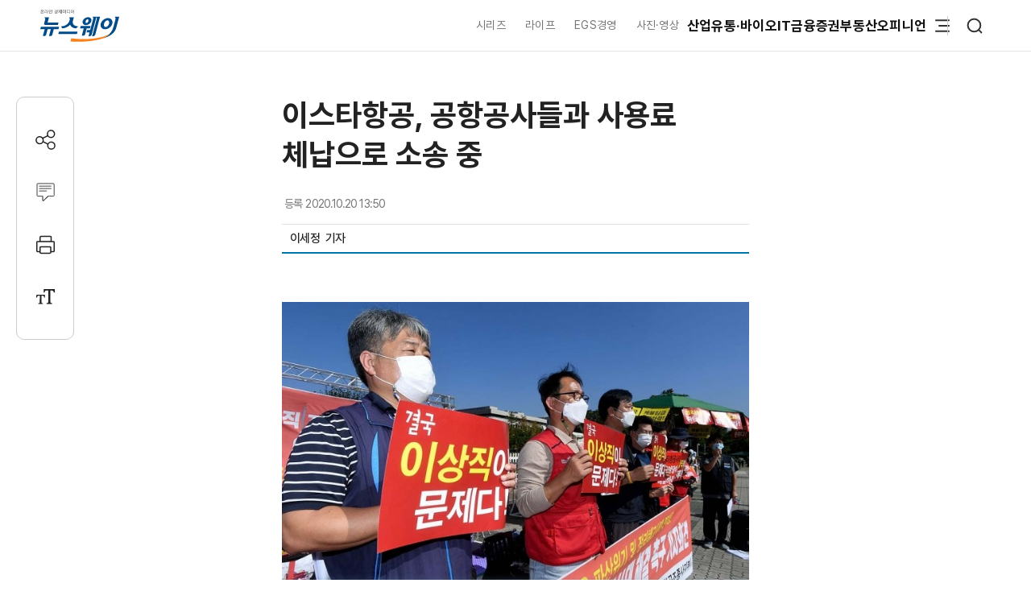

--- FILE ---
content_type: text/html; charset=UTF-8
request_url: https://www.newsway.co.kr/news/view?ud=2020102013433329038
body_size: 15070
content:
<!DOCTYPE html>
<html lang="ko">
<head>
<title>이스타항공, 공항공사들과 사용료 체납으로 소송 중 - 뉴스웨이</title>
<meta charset="UTF-8">
<meta http-equiv="X-UA-Compatible" content="IE=edge">
<meta name="viewport" content="width=device-width,initial-scale=1.0,minimum-scale=1.0,maximum-scale=3.0,user-scalable=yes">
<meta name="title" content="이스타항공, 공항공사들과 사용료 체납으로 소송 중 - 뉴스웨이">
<meta name="keywords" content="이스타항공, 한국공항공사, 인천공항공사, 체납, 소송">
<meta name="description" content="경영난을 겪는 이스타항공이 공항 사용료 체납으로 국내 공항공사와 법적 분쟁 중인 것으로 확인됐다. 20일 국회 국토교통위원회 문진석 더불어민주당 의원이 인천국제공항공사로부터 제출받은 자료에 따르면, 공사는 지난 6월 법원에 이스타항공이 미납한 공항 사용료의 지급명령을 신청했다. 지급명령은 이스타항공 측에 송달됐다. 하지만 이스타항공이 이의를 제기하면서 재판으로 확대됐다. 한국공항공사도 이스타항공이 납부하지 않은 공항 사용료">
<meta name="author" content="이세정">
<meta name="robots" content="max-image-preview:large">
<link rel="canonical" href="https://www.newsway.co.kr/news/view?ud=2020102013433329038">

<!-- og -->
<meta property="og:site_name" content="뉴스웨이">
<meta property="og:type" content="article">
<meta property="og:title" content="이스타항공, 공항공사들과 사용료 체납으로 소송 중 - 뉴스웨이">
<meta property="og:description" content="경영난을 겪는 이스타항공이 공항 사용료 체납으로 국내 공항공사와 법적 분쟁 중인 것으로 확인됐다. 20일 국회 국토교통위원회 문진석 더불어민주당 의원이 인천국제공항공사로부터 제출받은 자료에 따르면, 공사는 지난 6월 법원에 이스타항공이 미납한 공항 사용료의 지급명령을 신청했다. 지급명령은 이스타항공 측에 송달됐다. 하지만 이스타항공이 이의를 제기하면서 재판으로 확대됐다. 한국공항공사도 이스타항공이 납부하지 않은 공항 사용료">
<meta property="og:url" content="https://www.newsway.co.kr/news/view?ud=2020102013433329038">
<meta property="og:image" content="https://nimage.newsway.co.kr/photo/2020/09/28/20200928000147_0700.jpg">
<meta property="og:image:width" content="700">
<meta property="og:image:height" content="467">

<!-- twitter -->
<meta name="twitter:site" content="@newsway" >
<meta name="twitter:card" content="summary_large_image">
<meta name="twitter:title" content="이스타항공, 공항공사들과 사용료 체납으로 소송 중 - 뉴스웨이">
<meta name="twitter:description" content="경영난을 겪는 이스타항공이 공항 사용료 체납으로 국내 공항공사와 법적 분쟁 중인 것으로 확인됐다. 20일 국회 국토교통위원회 문진석 더불어민주당 의원이 인천국제공항공사로부터 제출받은 자료에 따르면, 공사는 지난 6월 법원에 이스타항공이 미납한 공항 사용료의 지급명령을 신청했다. 지급명령은 이스타항공 측에 송달됐다. 하지만 이스타항공이 이의를 제기하면서 재판으로 확대됐다. 한국공항공사도 이스타항공이 납부하지 않은 공항 사용료">
<meta name="twitter:image" content="https://nimage.newsway.co.kr/photo/2020/09/28/20200928000147_0700.jpg">
<meta name="twitter:creator" content="@newsway" >


<!-- DeepDive -->
<meta property="dd:content_id" content="2020102013433329038">
<meta property="dd:playtime" content="">
<meta property="dd:author" content="이세정">
<meta property="dd:category" content="">
<meta property="dd:published_time" content="2020-10-20T13:50:51+09:00">
<meta property="dd:modified_time" content="2020-10-20T13:50:51+09:00">
<meta property="dd:publisher" content="뉴스웨이">
<meta property="dd:availability" content="true">

<!-- article -->
<meta property="article:published_time" content="2020-10-20T13:50:51+09:00">

<script>
var g_strDispType   = "NW";
var g_strCategory   = "03.01.01";
var g_strNewsID     = "2020102013433329038_1";
var g_strRemoteIP   = "NULL";
</script>
<script src="https://nimage.newsway.co.kr/assets/js/logcollectscript_202209.js?Friday 12th of December 2025 11:49:10 PM"></script>

<script async src="https://pagead2.googlesyndication.com/pagead/js/adsbygoogle.js?client=ca-pub-2415398784695844" crossorigin="anonymous"></script>

<!-- taboola -->
<script type="text/javascript">
document.addEventListener("DOMContentLoaded", function() {
  window._taboola = window._taboola || [];
  _taboola.push({article:'auto'});
  !function (e, f, u, i) {
    if (!document.getElementById(i)){
      e.async = 1;
      e.src = u;
      e.id = i;
      f.parentNode.insertBefore(e, f);
    }
  }(document.createElement('script'),
  document.getElementsByTagName('script')[0],
  '//cdn.taboola.com/libtrc/newsway-mobile/loader.js',
  'tb_loader_script');
  if(window.performance && typeof window.performance.mark == 'function')
    {window.performance.mark('tbl_ic');}
});
</script>

<!-- kakao -->
<script src="https://developers.kakao.com/sdk/js/kakao.min.js" defer></script>
<script>
// dom로드가 완료 되면 실행
document.addEventListener("DOMContentLoaded", function() {
    Kakao.init('8e7f6b75370f0d08827c8f09991a2dfb');
});
</script>

<!-- google -->
<meta name="google-site-verification" content="LbLXsNkXj8kNTbitXHy55A2cIFG2nIXEnuMBatmoh0Y">

<!-- Google tag (gtag.js) -->
<script async src="https://www.googletagmanager.com/gtag/js?id=G-0F9N3T85JF"></script>
<script>
window.dataLayer = window.dataLayer || [];
function gtag(){dataLayer.push(arguments);}
gtag('js', new Date());

gtag('config', 'G-0F9N3T85JF');
</script>

<link rel="shortcut icon" href="https://nimage.newsway.co.kr/assets/image/favicon/newsway.ico" type="image/x-icon">
<link rel="apple-touch-icon" sizes="57x57" href="https://nimage.newsway.co.kr/assets/image/favicon/apple-icon-57x57.png">
<link rel="apple-touch-icon" sizes="60x60" href="https://nimage.newsway.co.kr/assets/image/favicon/apple-icon-60x60.png">
<link rel="apple-touch-icon" sizes="72x72" href="https://nimage.newsway.co.kr/assets/image/favicon/apple-icon-72x72.png">
<link rel="apple-touch-icon" sizes="76x76" href="https://nimage.newsway.co.kr/assets/image/favicon/apple-icon-76x76.png">
<link rel="apple-touch-icon" sizes="114x114" href="https://nimage.newsway.co.kr/assets/image/favicon/apple-icon-114x114.png">
<link rel="apple-touch-icon" sizes="120x120" href="https://nimage.newsway.co.kr/assets/image/favicon/apple-icon-120x120.png">
<link rel="apple-touch-icon" sizes="144x144" href="https://nimage.newsway.co.kr/assets/image/favicon/apple-icon-144x144.png">
<link rel="apple-touch-icon" sizes="152x152" href="https://nimage.newsway.co.kr/assets/image/favicon/apple-icon-152x152.png">
<link rel="apple-touch-icon" sizes="180x180" href="https://nimage.newsway.co.kr/assets/image/favicon/apple-icon-180x180.png">
<link rel="icon" type="image/png" sizes="192x192"  href="https://nimage.newsway.co.kr/assets/image/favicon/android-icon-192x192.png">
<link rel="icon" type="image/png" sizes="32x32" href="https://nimage.newsway.co.kr/assets/image/favicon/favicon-32x32.png">
<link rel="icon" type="image/png" sizes="96x96" href="https://nimage.newsway.co.kr/assets/image/favicon/favicon-96x96.png">
<link rel="icon" type="image/png" sizes="16x16" href="https://nimage.newsway.co.kr/assets/image/favicon/favicon-16x16.png">
<!-- <link rel="manifest" href="https://nimage.newsway.co.kr/assets/image/favicon/manifest.json"> -->
<meta name="msapplication-TileImage" content="https://nimage.newsway.co.kr/assets/image/favicon/ms-icon-144x144.png">

<link rel="stylesheet" href="https://nimage.newsway.co.kr/assets/css/common.css?v=20251110">
<link rel="stylesheet" href="https://nimage.newsway.co.kr/assets/css/new.css?v=20251107">

<link href="https://nimage.newsway.co.kr/assets/css/view.css?v=20251128_1" rel="stylesheet">
<link href="https://nimage.newsway.co.kr/assets/css/view-v2.css?v=20251128_1" rel="stylesheet">
<link href="https://nimage.newsway.co.kr/assets/css/sticky-menu.css?v=20251128_1" rel="stylesheet">
<link href="https://nimage.newsway.co.kr/assets/css/content-right.css?v=20251128_1" rel="stylesheet">

<script type="application/ld+json">
{
    "@context": "http://schema.org",
    "@type": "NewsArticle",
    "headline": "이스타항공, 공항공사들과 사용료 체납으로 소송 중 - 뉴스웨이",
    "image": {
        "@type": "ImageObject",
        "@id": "https://nimage.newsway.co.kr/photo/2020/09/28/20200928000147_0700.jpg",
        "url": "https://nimage.newsway.co.kr/photo/2020/09/28/20200928000147_0700.jpg",
        "width": "700",
        "height": "467"
    },
    "author": {
        "@type": "Person",
        "name": "이세정",
        "url": "https://www.newsway.co.kr/reporter/sj"
    },
    "publisher": {
        "@type": "Organization",
        "name": "뉴스웨이",
        "url": "https://www.newsway.co.kr",
        "logo": {
            "@type": "ImageObject",
            "url": "https://nimage.newsway.co.kr/assets/image/logo/logos_sns.png",
            "width": "800",
            "height": "800"
        },
        "sameAs": [
            "https://www.facebook.com/newswayon/",
            "https://post.naver.com/ewaynews",
            "https://www.youtube.com/channel/UCoFVLuTZ0FBrB54L4fU4uKQ"
        ]
    },
    "datePublished": "2020-10-20T13:50:51+09:00",
    "dateModified": "2020-10-20T13:50:51+09:00",
    "description": "경영난을 겪는 이스타항공이 공항 사용료 체납으로 국내 공항공사와 법적 분쟁 중인 것으로 확인됐다. 20일 국회 국토교통위원회 문진석 더불어민주당 의원이 인천국제공항공사로부터 제출받은 자료에 따르면, 공사는 지난 6월 법원에 이스타항공이 미납한 공항 사용료의 지급명령을 신청했다. 지급명령은 이스타항공 측에 송달됐다. 하지만 이스타항공이 이의를 제기하면서 재판으로 확대됐다. 한국공항공사도 이스타항공이 납부하지 않은 공항 사용료",
    "mainEntityOfPage": {
        "@type": "webpage",
        "@id": "https://www.newsway.co.kr/news/view?ud=2020102013433329038"
    },
    "url": "https://www.newsway.co.kr/news/view?ud=2020102013433329038",
    "thumbnailUrl": "https://nimage.newsway.co.kr/photo/2020/09/28/20200928000147_0700.jpg"
}</script>

</head>
<body>
        <div id="blind"></div>
    
    <div id="wrap">
     
 
<div id="subheader" class="sub-header is-block">
    <div class="subheader-wrap">
        <a href="/" class="subheader-logo" aria-label="홈으로 이동">
            <img src="https://nimage.newsway.co.kr/assets/image/logo/newsway_logo_emblem.svg" alt="뉴스웨이로고"/>
        </a>
        <div class="header-body">
            <div class="navigation">
                <div class="gnb">
                    <a href="/series">시리즈</a>
                    <a href="/life">라이프</a>
                    <a href="/esg">EGS경영</a>
                    <a href="/pic">사진·영상</a>
                </div>
                <nav class="nav">
                    <ul>
                        <li><a href="/industry">산업</a></li>
                        <li><a href="/distribution-bio">유통·바이오</a></li>
                        <li><a href="/it">IT</a></li>
                        <li><a href="/finance">금융</a></li>
                        <li><a href="/stock">증권</a></li>
                        <li><a href="/realestate">부동산</a></li>
                        <li><a href="/opinion">오피니언</a></li>
                    </ul>
                </nav>
                <div class="btn-box">
                    <button class="btn-menu" aria-expanded="false" aria-label="메뉴 열기">
                        <svg class="icon" viewBox="0 0 100 100">
                            <path class="line top" d="M 30,33 H 70" />
                            <path class="line middle" d="M 40,50 H 70" />
                            <path class="line bottom" d="M 30,67 H 70" />
                        </svg>
                    </button>
                    <button class="btn-search"><img src="https://nimage.newsway.co.kr/assets/image/searchIcon.svg" alt="검색"/></button>
                </div>
            </div>
            <!-- //전체메뉴 -->

            <div class="new-nav-sitemap">
                <div class="sitemap-wrap">
                    <div class="sitemap-navigation">
                        <div class="nav-sitemap-top">
                                                        <dl>
                                <dt><a href="/industry">산업</a>
                                    <button type="button"><img src="https://nimage.newsway.co.kr/assets/image/chevronUpIcon.svg" alt=""/></button>
                                </dt>
                                                                <dd><a href="/industry/enterprise">재계</a></dd>
                                                                <dd><a href="/industry/electronics">전기·전자</a></dd>
                                                                <dd><a href="/industry/car">자동차</a></dd>
                                                                <dd><a href="/industry/heavy">중공업·방산</a></dd>
                                                                <dd><a href="/industry/energy-chemical">에너지·화학</a></dd>
                                                                <dd><a href="/industry/air-shipping">항공·해운</a></dd>
                                                                <dd><a href="/industry/general">산업일반</a></dd>
                                                            </dl>
                                                        <dl>
                                <dt><a href="/distribution-bio">유통·바이오</a>
                                    <button type="button"><img src="https://nimage.newsway.co.kr/assets/image/chevronUpIcon.svg" alt=""/></button>
                                </dt>
                                                                <dd><a href="/distribution-bio/channel">채널</a></dd>
                                                                <dd><a href="/distribution-bio/food">식음료</a></dd>
                                                                <dd><a href="/distribution-bio/fashion-beauty">패션·뷰티</a></dd>
                                                                <dd><a href="/distribution-bio/pharmaceutical-bio">제약·바이오</a></dd>
                                                                <dd><a href="/distribution-bio/travel">여행</a></dd>
                                                                <dd><a href="/distribution-bio/general">유통일반</a></dd>
                                                            </dl>
                                                        <dl>
                                <dt><a href="/it">IT</a>
                                    <button type="button"><img src="https://nimage.newsway.co.kr/assets/image/chevronUpIcon.svg" alt=""/></button>
                                </dt>
                                                                <dd><a href="/it/telecom">통신</a></dd>
                                                                <dd><a href="/it/game">게임</a></dd>
                                                                <dd><a href="/it/internet-platform">인터넷·플랫폼</a></dd>
                                                                <dd><a href="/it/general">IT일반</a></dd>
                                                            </dl>
                                                        <dl>
                                <dt><a href="/finance">금융</a>
                                    <button type="button"><img src="https://nimage.newsway.co.kr/assets/image/chevronUpIcon.svg" alt=""/></button>
                                </dt>
                                                                <dd><a href="/finance/bank">은행</a></dd>
                                                                <dd><a href="/finance/insurance">보험</a></dd>
                                                                <dd><a href="/finance/card">카드</a></dd>
                                                                <dd><a href="/finance/savings-bank">저축은행</a></dd>
                                                                <dd><a href="/finance/general">금융일반</a></dd>
                                                            </dl>
                                                        <dl>
                                <dt><a href="/stock">증권</a>
                                    <button type="button"><img src="https://nimage.newsway.co.kr/assets/image/chevronUpIcon.svg" alt=""/></button>
                                </dt>
                                                                <dd><a href="/stock/securities-company">증권·자산운용사</a></dd>
                                                                <dd><a href="/stock/item">종목</a></dd>
                                                                <dd><a href="/stock/investment-strategy">투자전략</a></dd>
                                                                <dd><a href="/stock/ipo">IPO</a></dd>
                                                                <dd><a href="/stock/blockchain">블록체인</a></dd>
                                                                <dd><a href="/stock/general">증권일반</a></dd>
                                                            </dl>
                                                        <dl>
                                <dt><a href="/realestate">부동산</a>
                                    <button type="button"><img src="https://nimage.newsway.co.kr/assets/image/chevronUpIcon.svg" alt=""/></button>
                                </dt>
                                                                <dd><a href="/realestate/construction">건설사</a></dd>
                                                                <dd><a href="/realestate/sell">분양</a></dd>
                                                                <dd><a href="/realestate/city-maintenance">도시정비</a></dd>
                                                                <dd><a href="/realestate/general">부동산일반</a></dd>
                                                            </dl>
                                                        <dl>
                                <dt><a href="/esg">ESG경영</a>
                                    <button type="button"><img src="https://nimage.newsway.co.kr/assets/image/chevronUpIcon.svg" alt=""/></button>
                                </dt>
                                                                <dd><a href="/esg/environment">친환경</a></dd>
                                                                <dd><a href="/esg/social">사회적가치</a></dd>
                                                                <dd><a href="/esg/governance">투명경영</a></dd>
                                                                <dd><a href="/esg/general">ESG일반</a></dd>
                                                            </dl>
                                                    </div>
                        <div class="nav-sitemap-bottom">
                                                        <dl>
                                <dt><a href="/series">시리즈</a></dt>
                                                                <dd><a href="/series/nwreport">NW리포트</a></dd>
                                                                <dd><a href="/series/storynews">스토리뉴스</a></dd>
                                                                <dd><a href="/series/issuefocus">이슈포커스</a></dd>
                                                                <dd><a href="/series/shareholding-structure">기업지배구조</a></dd>
                                                                <dd><a href="/series/yearly-plan">연중기획</a></dd>
                                                            </dl>
                                                        <dl>
                                <dt><a href="/opinion">오피니언</a></dt>
                                                                <dd><a href="/opinion/speciallist">전문가칼럼</a></dd>
                                                                <dd><a href="/opinion/desk">데스크 칼럼</a></dd>
                                                                <dd><a href="/opinion/note">기자수첩</a></dd>
                                                            </dl>
                                                        <dl>
                                <dt><a href="/life">라이프</a></dt>
                                                                <dd><a href="/life/shorts">Shorts</a></dd>
                                                                <dd><a href="/life/videos">영상</a></dd>
                                                                <dd><a href="/life/cardnews">카드뉴스</a></dd>
                                                                <dd><a href="/life/plan">기획연재</a></dd>
                                                            </dl>
                            
                                                        <dl>
                                <dt><a href="/pic">사진·영상</a></dt>
                                                                <dd><a href="/pic/onspot">온스팟</a></dd>
                                                                <dd><a href="/pic/storyphoto">스토리포토</a></dd>
                                                                <dd><a href="/pic/cut">한 컷</a></dd>
                                                            </dl>
                                                    </div>
                    </div>
                    <div class="sitemap-banner">
                        <a href="https://urba.newsway.co.kr" target="_blank"><img src="https://nimage.newsway.co.kr/assets/image/banner/mainmiddle_banner_250616_2.jpg" alt="도시정비 주택브랜드대상" /></a>
                        <a href="/anniversary" target="_blank"><img src="https://nimage.newsway.co.kr/assets/image/banner/mainmiddle_banner_251021.jpg" alt="제7회 블록체인비즈니스포럼"></a>
                    </div>
                </div>
            </div>
            <!-- //전체메뉴 -->
        </div>
    </div>
    <div class="progress-container-nav no-print"><div class="progress-bar-nav"></div></div>
</div>




<!-- //검색 -->
<aside id="search-popup">
    <div id="search-popup-area">
        <div class="search-popup-blind"></div>
        <div class="search-popup-box">
            <div class="search-popup-close">
                <button type="button"><i></i></button>
            </div>
            <div class="search-popup-logo">
                <section>
                    <div>
                        <span>
                            <a href="/" aria-label="홈으로 이동"></a>
                        </span>
                    </div>
                    <p>
                        <span>검색</span>
                    </p>
                </section>
            </div>
            <div class="search-popup-top">
                <section>
                    <div class="search-wrap">
                        <form action="/search" method="get">
                            <div class="search-box">
                                <input type="text" placeholder="검색어를 입력하세요." name="q">
                                <input type="submit" value="">
                            </div>
                        </form>
                    </div>
                </section>
            </div>
            <div class="search-popup-bottom">
                <!-- <section>
                    <p class="title">
                        <span>인기 검색어</span>
                    </p>
                    <ul class="search-tag">
                                            </ul>
                </section> -->
                <section>
                    <p class="title">
                        <span>주요 뉴스</span>
                    </p>
                    <ul class="search-news">
                                                <li>
                            <a href="/news/view?ud=2025121217063621585">
                                <article>
                                    <div class="news-text">
                                        <p class="headline">
                                            <span>허위 정보에 선정적 문제도···&quot;무분별 게임 광고, 소비자 해악 유발&quot;</span>
                                        </p>
                                        <p class="description">
                                            <span>생성형AI와 딥페이크 기술을 악용한 게임광고가 허위·과장을 넘어 소비자 해악으로 이어진다는 우려가 제기됐다. 전문가들은 국내외 규제 동향과 자율규제 필요성을 강조하며, 소비자 보호를 위한 실효성 있는 광고 규제 및 산업 신뢰 회복 방안을 논의했다.</span>
                                        </p>
                                    </div>
                                                                        <div class="news-image">
                                        <figure>
                                            <img src="https://nimage.newsway.co.kr/photo/2025/12/12/20251212000066_0640.jpg" alt="허위 정보에 선정적 문제도···&quot;무분별 게임 광고, 소비자 해악 유발&quot;" loading="lazy">
                                        </figure>
                                    </div>
                                                                    </article>
                            </a>
                        </li>
                                                <li>
                            <a href="/news/view?ud=2025121216121995218">
                                <article>
                                    <div class="news-text">
                                        <p class="headline">
                                            <span>KT 대표 '외풍 논란' 더는 안된다</span>
                                        </p>
                                        <p class="description">
                                            <span>KT가 새 대표이사 선임을 앞두고, 낙하산 인사와 정치 외압 논란이 거세다. 주형철 전 경제보좌관 등 정치권 인사가 유력 후보로 거론되며 내부 반발이 크다. 반복되는 외압과 최근 무단결제 사고까지 겹치며, KT의 경영 안정성과 신뢰도 회복이 중요한 과제로 떠올랐다.</span>
                                        </p>
                                    </div>
                                                                        <div class="news-image">
                                        <figure>
                                            <img src="https://nimage.newsway.co.kr/assets/image/Default-Image.png" alt="KT 대표 '외풍 논란' 더는 안된다" loading="lazy">
                                        </figure>
                                    </div>
                                                                    </article>
                            </a>
                        </li>
                                                <li>
                            <a href="/news/view?ud=2025121215223089062">
                                <article>
                                    <div class="news-text">
                                        <p class="headline">
                                            <span>'탈팡 러시'에 미소짓는 네이버···열흘새 고객 44% 급증</span>
                                        </p>
                                        <p class="description">
                                            <span>쿠팡 개인정보 유출 사태 이후 소비자 이탈 조짐이 나타나면서 네이버가 운영하는 쇼핑 애플리케이션(앱) 네이버플러스스토어의 이용자가 크게 늘었다. 앱 출시 초기부터 AI 기반 개인화 추천 기능과 멤버십 혜택을 앞세워 성장해 온 네이버가 이번 사태를 계기로 입지를 더욱 강화할지 주목된다. 12일 데이터 테크 기업 아이지에이웍스의 모바일인덱스에 따르면 지난 9일 네이버플러스스토어의 일간 활성 이용자 수(DAU)는 153만6494명으로 집계됐다</span>
                                        </p>
                                    </div>
                                                                        <div class="news-image">
                                        <figure>
                                            <img src="https://nimage.newsway.co.kr/photo/2025/12/12/20251212000059_0640.png" alt="'탈팡 러시'에 미소짓는 네이버···열흘새 고객 44% 급증" loading="lazy">
                                        </figure>
                                    </div>
                                                                    </article>
                            </a>
                        </li>
                                                <li>
                            <a href="/news/view?ud=2025121216085339113">
                                <article>
                                    <div class="news-text">
                                        <p class="headline">
                                            <span>현대엔지니어링 창사 이래 첫 '희망퇴직' 단행</span>
                                        </p>
                                        <p class="description">
                                            <span>현대엔지니어링이 창사 이래 처음으로 희망퇴직을 진행한다. 커리어 리빌딩 프로그램으로 명명된 이번 조치는 근속 5년 이상, 만 45~60세 미만 직원 대상으로 두 가지 선택지를 제공하며, 노사 합의를 통해 자발적으로 시행된다. 이는 경영난과 고용안정성을 함께 고려한 대응책이다.</span>
                                        </p>
                                    </div>
                                                                        <div class="news-image">
                                        <figure>
                                            <img src="https://nimage.newsway.co.kr/photo/2025/02/28/20250228000033_0640.jpg" alt="현대엔지니어링 창사 이래 첫 '희망퇴직' 단행" loading="lazy">
                                        </figure>
                                    </div>
                                                                    </article>
                            </a>
                        </li>
                                            </ul>
                </section>
            </div>
        </div>
    </div>
</aside>
<!-- //검색 -->

<div class="scroll-top">
    <button type="button"><img src="https://nimage.newsway.co.kr/assets/image/chevronUpIcon.svg" alt="맨위로"/></button>
</div>

<script>
document.addEventListener("DOMContentLoaded", function() {
    const header = document.getElementById("subheader");

    window.addEventListener("scroll", function() {
        if(window.scrollY > 100 && $(".new-nav-sitemap").css("display") == "none") {
            header.classList.add("fixed");
        } else if(window.scrollY <= 100 && $(".new-nav-sitemap").css("display") == "none") {
            header.classList.remove("fixed");
        }
    });
});
</script>

    

    

    <div class="progress-container no-print"><div class="progress-bar"></div></div>
<main role="main">
    <div id="container">
        <div class="content">
            <section>
                <div class="view-header">
                    <div class="view-header-area">
                        <div class="view-header-logo">
                            <a href="/"></a>
                        </div>
                        <div>
                            <p class="headline">
                                                                <span>이스타항공, 공항공사들과 사용료 체납으로 소송 중</span>
                                                            </p>
                        </div>
                    </div>
                </div>
            </section>
            <section>
                <div class="main-header">
                    <div>
                        <p class="category">
                                                                                                            </p>
                        <h1 class="headline">
                            이스타항공, 공항공사들과 사용료 체납으로 소송 중                                                    </h1>
                    </div>
                    <div class="view-option">
                        <div class="view-reporter">
                            <div class="view-text">
                                <div class="view-date">
                                    <p>
                                        <span>등록</span>
                                        <span>2020.10.20 13:50</span>
                                    </p>
                                                                    </div>
                            </div>
                            <div class="view-info">
                                <div class="view-info-author"><p><a href="/reporter/sj"><span>이세정 </span></a></p><p><span>&nbsp;&nbsp;기자</span></p></div>
                                <div class="view-info-option">
                                    <div class="layer-share-view">
                                    <button class="btn-share" type="button" aria-label="공유하기">
                                        <img src="https://nimage.newsway.co.kr/assets/image/icons/share_icon.svg" alt="공유아이콘"/>공유</button>
                                        <div class="layer-popup-view share-popup-view">
                                            <div class="layer-header-view">
                                                <p>
                                                    <span><strong>SNS 공유</strong></span>
                                                </p>
                                            </div>
                                            <div class="layer-body-view">
                                                <ul>
                                                    <li>
                                                    <a href="javascript:void(kakaoLinkShare('이스타항공, 공항공사들과 사용료 체납으로 소송 중', '경영난을 겪는 이스타항공이 공항 사용료 체납으로 국내 공항공사와 법적 분쟁 중인 것으로 확인됐다. 20일 국회 국토교통위원회 문진석 더불어민주당 의원이 인천국제공항공사로부터 제출받은 자료에 따르면, 공사는 지난 6월 법원에 이스타항공이 미납한 공항 사용료의 지급명령을 신청했다. 지급명령은 이스타항공 측에 송달됐다. 하지만 이스타항공이 이의를 제기하면서 재판으로 확대됐다. 한국공항공사도 이스타항공이 납부하지 않은 공항 사용료', 'https://nimage.newsway.co.kr/photo/2020/09/28/20200928000147_0640.jpg', 'https%3A%2F%2Fwww.newsway.co.kr%2Fnews%2Fview%3Fud%3D2020102013433329038'));" title="카카오톡">
                                                        <span>
                                                            <i>
                                                                <button aria-label="카카오톡 공유하기"></button>
                                                            </i>
                                                        </span>
                                                        <span>카카오톡</span>
                                                    </a>
                                                    </li>
                                                    <li onclick="facebookLinkShart('https://www.newsway.co.kr/news/view?ud=2020102013433329038', '이스타항공, 공항공사들과 사용료 체납으로 소송 중');">
                                                        <span>
                                                            <i>
                                                                <button aria-label="페이스북 공유하기"></button>
                                                            </i>
                                                        </span>
                                                        <span>페이스북</span>
                                                    </li>
                                                    <li onclick="twitterLinkShart('https://www.newsway.co.kr/news/view?ud=2020102013433329038', '이스타항공, 공항공사들과 사용료 체납으로 소송 중');">
                                                        <span>
                                                            <i>
                                                                <button aria-label="트위터 공유하기"></button>
                                                            </i>
                                                        </span>
                                                        <span>트위터</span>
                                                    </li>
                                                    <li class="layer-clip">
                                                        <span>
                                                            <i>
                                                                <button></button>
                                                            </i>
                                                        <span>URL 복사</span>
                                                    </li>
                                                </ul>
                                            </div>
                                            <button type="button" class="sticky-close-view" aria-label="닫기">
                                                <span class="visually_hidden">close</span>
                                            </button>
                                        </div>
                                    </div>
                                </div>
                            </div>
                        </div>
                    </div>
                </div>
            </section>
            <section>
                <div class="main-content" data-section="view">
                    <div class="content-wrap">
                        <div class="content-area">
                            <div class="content-left">
                                <div class="view-area">
                                    <article>
                                        
                                                                                <div class="view-text" id="view-text">
                                            <div class="view-image" style="margin-top:30px;"><p class="img-center"><span><a href="javascript:void(imageViewPopup('20200928000147_1024.jpg'));" title="확대하기" style="cursor:zoom-in"><picture><source srcset="https://nimage.newsway.co.kr/photo/2020/09/28/20200928000147_0480.jpg" media="(max-width: 768px)"><img src="https://nimage.newsway.co.kr/photo/2020/09/28/20200928000147_0700.jpg" alt="정부와 여당 이스타항공사태 해결 촉구집회. 사진=이수길 기자 leo2004@newsway.co.kr 28일 서울 여의도 국회 앞에서 민주노총 공공운수노조 이스타항공조종사노조 관계자들이 정부와 여당이 이스타항공사태를 해결해 줄 것을 촉구하는 기자회견을 갖고 있다."></picture></a><span class="img-caption">정부와 여당 이스타항공사태 해결 촉구집회. 사진=이수길 기자 leo2004@newsway.co.kr 28일 서울 여의도 국회 앞에서 민주노총 공공운수노조 이스타항공조종사노조 관계자들이 정부와 여당이 이스타항공사태를 해결해 줄 것을 촉구하는 기자회견을 갖고 있다.</span></span></p></div>
경영난을 겪는 이스타항공이 공항 사용료 체납으로 국내 공항공사와 법적 분쟁 중인 것으로 확인됐다. <br />
 <br />
20일 국회 국토교통위원회 문진석 더불어민주당 의원이 인천국제공항공사로부터 제출받은 자료에 따르면, 공사는 지난 6월 법원에 이스타항공이 미납한 공항 사용료의 지급명령을 신청했다. <br />
 <br />
지급명령은 이스타항공 측에 송달됐다. 하지만 이스타항공이 이의를 제기하면서 재판으로 확대됐다. <br />
 <br />
한국공항공사도 이스타항공이 납부하지 않은 공항 사용료 징수를 위해 지난달 법원에 채납채권의 지급 명령을 신청한 것으로 파악됐다. <br />
        <div class="googlead no-print" style="text-align:center;">
            <!-- 뉴스웨이_M 300*250_기사내 -->
            <ins class="adsbygoogle" style="display:inline-block;width:300px;height:250px;margin-top:30px;" data-ad-client="ca-pub-2415398784695844" data-ad-slot="4167131988"></ins><script> (adsbygoogle = window.adsbygoogle || []).push({});</script>
        </div><br />
이스타항공은 신종 코로나바이러스 감염증(코로나 19) 사태로 올해 3월부터 전노선 셧다운(운항중단)으로 급격한 자금난에 빠졌고, 제주항공으로의 인수합병(M&A)가 불발되면서 절체절명의 위기를 맞았다. 신규 인수자를 찾기 위한 작업을 진행 중이고, 인수의향자들의 요청에 따라 대규모 인력감축도 단행했다. <br />
 <br />
문진석 의원은 “이스타항공의 열악한 상황을 고려해 관계기관이 관련 조치의 재고를 검토할 필요가 있다”고 지적했다. 
                                            <!-- //// 관련기사 //// -->
                                                                                        <div id="drawer" class="hidden-content popover">
                                                <div class="popover-head">
                                                    <h3>관련기사</h3>
                                                    <button class="btn-close"><img src="https://nimage.newsway.co.kr/assets/image/icons/closeIcon.svg" alt="닫기"></button>
                                                </div>
                                                <ul id="view-related-popup">
                                                                                                        <li data-article-title="이스타항공, 내일 직원 605명 내보낸다">
                                                        <a href="/news/view?ud=2020101316051436307">
                                                        <p>
                                                            <img src="https://nimage.newsway.co.kr/assets/image/icons/newsway_icon_low1.svg" alt="관련기사 아이콘">
                                                            이스타항공, 내일 직원 605명 내보낸다</p>
                                                        <span>2020.10.13 </span>
                                                        </a>
                                                    </li>
                                                                                                        <li data-article-title="이스타항공, 쉽지 않은 회생···풀어야 할 과제는">
                                                        <a href="/news/view?ud=2020092811393585853">
                                                        <p>
                                                            <img src="https://nimage.newsway.co.kr/assets/image/icons/newsway_icon_low1.svg" alt="관련기사 아이콘">
                                                            이스타항공, 쉽지 않은 회생···풀어야 할 과제는</p>
                                                        <span>2020.09.28 </span>
                                                        </a>
                                                    </li>
                                                                                                        <li data-article-title="이상직 “민주당 탈당···이스타항공 직원 지키려 했다”">
                                                        <a href="/news/view?ud=2020092415385544014">
                                                        <p>
                                                            <img src="https://nimage.newsway.co.kr/assets/image/icons/newsway_icon_low1.svg" alt="관련기사 아이콘">
                                                            이상직 “민주당 탈당···이스타항공 직원 지키려 했다”</p>
                                                        <span>2020.09.24 </span>
                                                        </a>
                                                    </li>
                                                                                                    </ul>
                                            </div>
                                                                                        <!-- //// 관련기사 //// -->
                                                                                        <div class="view-tag">
                                                <p class="title">
                                                    <span>관련태그</span>
                                                </p>
                                                <ul>
                                                                                                        <li><a href="/news/search?t=tag&q=이스타항공" title="이스타항공"><span>#이스타항공</span></a></li>
                                                                                                        <li><a href="/news/search?t=tag&q=한국공항공사" title="한국공항공사"><span>#한국공항공사</span></a></li>
                                                                                                        <li><a href="/news/search?t=tag&q=인천공항공사" title="인천공항공사"><span>#인천공항공사</span></a></li>
                                                                                                        <li><a href="/news/search?t=tag&q=체납" title="체납"><span>#체납</span></a></li>
                                                                                                        <li><a href="/news/search?t=tag&q=소송" title="소송"><span>#소송</span></a></li>
                                                                                                    </ul>
                                            </div>
                                                                                    </div>
                                        <div class="view-bottom">
                                                                                        <div class="view-reporter">
                                                <div class="view-reporter-info">
                                                    <div class="view-image">
                                                        <figure>
                                                            <img src="https://nimage.newsway.co.kr/assets/image/photo/opinion/sj.png" alt="" onerror="this.src='https://nimage.newsway.co.kr/assets/image/photo/noimage-m.png';">
                                                            <figcaption></figcaption>
                                                        </figure>
                                                    </div>
                                                    <div class="view-text">
                                                        <div>
                                                            <p>
                                                                <span class="company">뉴스웨이</span>
                                                                <span class="name">이세정 기자</span>
                                                            </p>
                                                            <p>
                                                                <span class="email">sj@newsway.co.kr</span>
                                                            </p>
                                                        </div>
                                                        <div class="reporter-btn">
                                                            <p>
                                                                <a href="/reporter/sj">
                                                                <span>+</span>
                                                                <span class="chanal-btn">기자채널</span>
                                                                </a>
                                                            </p>
                                                        </div>
                                                    </div>
                                                </div>
                                                                                            </div>
                                                                                    </div>

                                                                                <div class="view-related">
                                            <div class="view-related-top">
                                                <p class="title">
                                                    <span>관련기사</span>
                                                </p>
                                                                                            </div>
                                            <ul id="view-related-news">
                                                                                                <li data-article-title="이스타항공, 내일 직원 605명 내보낸다" >
                                                    <a href="/news/view?ud=2020101316051436307">
                                                        <span><i><img src="https://nimage.newsway.co.kr/assets/image/icons/newsway_icon_low1.svg" alt="관련기사 아이콘"></i></span>
                                                        <span class="headline">이스타항공, 내일 직원 605명 내보낸다</span>
                                                        <span><time date="2020.10.13 16:06">2020.10.13 </time></span>
                                                    </a>
                                                </li>
                                                                                                <li data-article-title="이스타항공, 쉽지 않은 회생···풀어야 할 과제는" >
                                                    <a href="/news/view?ud=2020092811393585853">
                                                        <span><i><img src="https://nimage.newsway.co.kr/assets/image/icons/newsway_icon_low1.svg" alt="관련기사 아이콘"></i></span>
                                                        <span class="headline">이스타항공, 쉽지 않은 회생···풀어야 할 과제는</span>
                                                        <span><time date="2020.09.28 14:50">2020.09.28 </time></span>
                                                    </a>
                                                </li>
                                                                                                <li data-article-title="이상직 “민주당 탈당···이스타항공 직원 지키려 했다”" >
                                                    <a href="/news/view?ud=2020092415385544014">
                                                        <span><i><img src="https://nimage.newsway.co.kr/assets/image/icons/newsway_icon_low1.svg" alt="관련기사 아이콘"></i></span>
                                                        <span class="headline">이상직 “민주당 탈당···이스타항공 직원 지키려 했다”</span>
                                                        <span><time date="2020.09.24 15:39">2020.09.24 </time></span>
                                                    </a>
                                                </li>
                                                                                            </ul>
                                        </div>
                                        
                                        <div class="view-copyright">
                                            <p>
                                                <span>저작권자 © 온라인 경제미디어 뉴스웨이 · 무단 전재 및 재배포 금지</span>
                                            </p>
                                        </div>

                                        <div class="pc-ad-list no-print">
                                            <!-- 인라이플 광고20211123 -->
                                            <div style="margin:40px 0 20px 0;">
                                                <div id="smartmyd_MTQ0" data-disp_id="MTQ0">
                                                <script>
                                                document.addEventListener("DOMContentLoaded", function() {
                                                    (function(c,o,n,f,i,g,s) {
                                                    pb="";//passbackurl
                                                    kwd=""; //search keyword
                                                    if(c[n]&&s[n].s)return;c[n]=function(){(c[n].s=c[n].g||[]).push(arguments)};
                                                    i=o.createElement(f);i.async=1;i.charset="utf-8";i.src="//io.smartmyd.com/adReq/plugin.js?k=MTQ0"+"&pb="+encodeURIComponent(pb)+"&kwd="+encodeURIComponent(kwd);
                                                    g=o.getElementsByTagName(f)[0];g.parentNode.insertBefore(i,g);})(window,document,"smartmyd__MTQ0","script");

                                                    var p0 = document.getElementById('smartmyd_MTQ0');
                                                    var observer0 = new MutationObserver((mutations, obs) => {
                                                    var iframe0 = p0.querySelector('iframe');
                                                        if (iframe0) {
                                                            iframe0.setAttribute('title', '텍스트 광고');
                                                            obs.disconnect(); // 감시 중단
                                                        }
                                                    });

                                                    observer0.observe(p0, { childList: true, subtree: true });
                                                });
                                                </script>
                                                </div>
                                            </div>
                                            <!--// 인라이플 광고20211123 -->
                                        </div>

                                        <div class="mobile-ad-list no-print">
                                            <!-- 인라이플 광고20211123 -->
                                            <div class="text_ad" style="padding:15px; background:#fff;">
                                                <div><img src="https://nimage.newsway.co.kr/assets/image/view/ad_view_icon.gif" alt="ad"></div>
                                                <div style="height:1px;clear:both; "></div>
                                                <div id="smartmyd_MTQ1" data-disp_id="MTQ1">
                                                <script>
                                                document.addEventListener("DOMContentLoaded", function() {
                                                    (function(c,o,n,f,i,g,s) {
                                                    pb="";//passbackurl
                                                    kwd=""; //search keyword
                                                    if(c[n]&&s[n].s)return;c[n]=function(){(c[n].s=c[n].g||[]).push(arguments)};
                                                    i=o.createElement(f);i.async=1;i.charset="utf-8";i.src="//io.smartmyd.com/adReq/plugin.js?k=MTQ1"+"&pb="+encodeURIComponent(pb)+"&kwd="+encodeURIComponent(kwd);
                                                    g=o.getElementsByTagName(f)[0];g.parentNode.insertBefore(i,g);
                                                    })(window,document,"smartmyd__MTQ1","script");

                                                    var p1 = document.getElementById('smartmyd_MTQ1');
                                                    var observer1 = new MutationObserver((mutations, obs) => {
                                                    var iframe1 = p1.querySelector('iframe');
                                                        if (iframe1) {
                                                            iframe1.setAttribute('title', '텍스트 광고');
                                                            obs.disconnect(); // 감시 중단
                                                        }
                                                    });

                                                    observer1.observe(p1, { childList: true, subtree: true });
                                                });
                                                </script>
                                                </div>
                                            </div>
                                            <!--// 인라이플 광고20211123 -->
                                        </div>


                                        <div id="view-comment" class="view-comment no-print">
                                            <p class="title">
                                                <span>댓글</span>
                                            </p>
                                            <!-- <livere-comment id="lv-container" client-id="xvjt0SaqjsOVRFbAT80i"></livere-comment>
                                            <script type="module" src="https://www.livere.org/assets/main-2f778410.js"></script> -->

                                            <div id="lv-container" data-id="newsway" data-uid="MTg5MS81NzU1Ny8zNDAyMQ==" >
                                                <script type="text/javascript">
                                                document.addEventListener("DOMContentLoaded", function() {
                                                    var refer = "newsway.co.kr/news/view?ud=2020102013433329038";

                                                    (function(d, s) {
                                                        var j, e = d.getElementsByTagName(s)[0];

                                                        if (typeof LivereTower === 'function') { return; }

                                                        j = d.createElement(s);
                                                        j.src = 'https://cdn-city.livere.com/js/embed.dist.js';
                                                        j.async = true;

                                                        e.parentNode.insertBefore(j, e);
                                                    })(document, 'script');
                                                });
                                                </script>
                                                <noscript>>Please activate JavaScript for write a comment in LiveRe.</noscript>
                                            </div>
                                        </div>

                                        <div class="pc-ad-list no-print" style="margin-bottom:20px;">
                                            <!-- 인라이플 애드센스 -->
                                            
        <div style="margin-top:20px; z-index:5; text-align:center;">
            <div style="display:inline-block;">
                <!-- PC 기사하단 250*250_좌측 -->
                <ins class="adsbygoogle"
                     style="display:inline-block;width:250px;height:250px"
                     data-ad-client="ca-pub-2415398784695844"
                     data-ad-slot="5837730784"></ins>
                <script>(adsbygoogle = window.adsbygoogle || []).push({});</script>
            </div>

            <div style="display:inline-block;">
                <!-- PC 기사하단 250*250_우측 -->
                <ins class="adsbygoogle"
                     style="display:inline-block;width:250px;height:250px"
                     data-ad-client="ca-pub-2415398784695844"
                     data-ad-slot="1419973626"></ins>
                <script>(adsbygoogle = window.adsbygoogle || []).push({});</script>
            </div>
        </div>                                            <!--// 인라이플 애드센스 -->
                                        </div>

                                        <div class="mobile-ad-list no-print" style="margin-bottom:20px;">
                                            <!-- 겟앤쇼 광고 -->
                                            <!-- <div style="margin:15px 0; text-align:center;">
                                                <iframe name="sc765" src="https://vod.shoppingcall.me/ad_shoppingCallme.php?aid=765" width="300" height="280" frameborder="0" scrolling="no"></iframe>
                                            </div> -->
                                            <!--// 겟앤쇼 광고 -->

                                            <!-- 딥다이브 광고 -->
                                            <!-- <article id="deepdive-wrap">
                                                <section style="padding:10px;">
                                                    <ins id="deepdive" data-wid="NSWNAM001"></ins>
                                                    <script type="text/javascript" src="https://deepdive.zum.com/widget/starter.js"></script>
                                                </section>
                                            </article> -->
                                            <!--// 딥다이브 광고 -->

                                            <!-- 인라이플 구글 애드센스 -->
                                            
        <article id="ad-google-wrap">
            <section class="boxgrid" style="text-align:center; margin-top:10px;">
                <!-- 뉴스웨이_M 300*250_기사하단 -->
                <ins class="adsbygoogle"
                     style="display:inline-block;width:300px;height:250px"
                     data-ad-client="ca-pub-2415398784695844"
                     data-ad-slot="3366058345"></ins>
                <script>(adsbygoogle = window.adsbygoogle || []).push({});</script>
            </section>
        </article>                                            <!--// 인라이플 구글 애드센스 -->
                                        </div>

                                        <!-- 타블라 광고 -->
                                        <div id="taboola-below-article-thumbnails" class="no-print"></div>
                                        <script type="text/javascript">
                                        document.addEventListener("DOMContentLoaded", function() {
                                            window._taboola = window._taboola || [];
                                            _taboola.push({
                                                mode: 'alternating-thumbnails-a-responsive',
                                                container: 'taboola-below-article-thumbnails',
                                                placement: 'Below Article Thumbnails',
                                                target_type: 'mix'
                                            });

                                            var p2 = document.getElementById('taboola-below-article-thumbnails');
                                            var observer2 = new MutationObserver((mutations, obs) => {
                                            var iframe2 = p2.querySelector('iframe');
                                                if (iframe2) {
                                                    iframe2.setAttribute('title', '광고');
                                                    obs.disconnect();
                                                }
                                            });

                                            observer2.observe(p2, { childList: true, subtree: true });
                                        });
                                        </script>
                                        <!--// 타블라 광고 -->
                                    </article>
                                </div>
                            </div>
                            <!-- <div class="content-right">
                            <//?php echo $html['contentRight']; ?>
                            </div> -->

                            <aside class="no-print">
                                <div class="sticky-menu">
                                    <ul>
                                        <li class="layer-share">
                                            <p>
                                                <button type="button" aria-label="공유하기"><i></i></button>
                                            </p>
                                            <div class="layer-popup share-popup">
                                                <div class="layer-header">
                                                    <p>
                                                        <span><strong>공유</strong></span>
                                                    </p>
                                                </div>
                                                <div class="layer-body">
                                                    <ul>
                                                        <li>
                                                        <a href="javascript:void(kakaoLinkShare('이스타항공, 공항공사들과 사용료 체납으로 소송 중', '경영난을 겪는 이스타항공이 공항 사용료 체납으로 국내 공항공사와 법적 분쟁 중인 것으로 확인됐다. 20일 국회 국토교통위원회 문진석 더불어민주당 의원이 인천국제공항공사로부터 제출받은 자료에 따르면, 공사는 지난 6월 법원에 이스타항공이 미납한 공항 사용료의 지급명령을 신청했다. 지급명령은 이스타항공 측에 송달됐다. 하지만 이스타항공이 이의를 제기하면서 재판으로 확대됐다. 한국공항공사도 이스타항공이 납부하지 않은 공항 사용료', 'https://nimage.newsway.co.kr/photo/2020/09/28/20200928000147_0640.jpg', 'https%3A%2F%2Fwww.newsway.co.kr%2Fnews%2Fview%3Fud%3D2020102013433329038'));" title="카카오톡">
                                                            <span class="link-share-kakao">
                                                                <i></i>
                                                            </span>
                                                            <span>카카오톡</span>
                                                        </a>
                                                        </li>
                                                        <li onclick="facebookLinkShart('https://www.newsway.co.kr/news/view?ud=2020102013433329038', '이스타항공, 공항공사들과 사용료 체납으로 소송 중');">
                                                            <span class="link-share-facebook">
                                                                <i></i>
                                                            </span>
                                                            <span>페이스북</span>
                                                        </li>
                                                        <li onclick="twitterLinkShart('https://www.newsway.co.kr/news/view?ud=2020102013433329038', '이스타항공, 공항공사들과 사용료 체납으로 소송 중');">
                                                            <span class="link-share-twitter">
                                                                <i></i>
                                                            </span>
                                                            <span>트위터</span>
                                                        </li>
                                                        <li class="layer-clip">
                                                            <span class="link-share-copy">
                                                                <i></i>
                                                            </span>
                                                            <span>URL 복사</span>
                                                        </li>
                                                    </ul>
                                                </div>
                                                <button type="button" class="sticky-close" aria-label="공유하기 닫기">
                                                    <span><i></i></span>
                                                    <span class="visually_hidden">close</span>
                                                </button>
                                            </div>
                                        </li>
                                        <li class="layer-comment">
                                            <p>
                                                <button type="button" aria-label="댓글작성"><i></i></button>
                                            </p>
                                        </li>
                                        <li class="layer-print" data-id="2020102013433329038">
                                            <p>
                                                <button type="button" aria-label="프린트"><i></i></button>
                                            </p>
                                        </li>
                                        <li class="layer-font-size">
                                            <p>
                                                <button type="button" aria-label="글자크기 설정"><i></i></button>
                                            </p>
                                            <div class="layer-popup font-size-popup">
                                                <div class="layer-header">
                                                    <p>
                                                        <span><strong>글자크기 설정</strong></span>
                                                        <span>글자크기를 확대 및 축소하실 수 있습니다.</span>
                                                    </p>
                                                </div>
                                                <div class="layer-body">
                                                    <ul class="fs-wrap">
                                                        <li>
                                                            <button type="button" id="fs1" data-size=0.85>가</button>
                                                        </li>
                                                        <li>
                                                            <button type="button" id="fs2" data-size=0.95>가</button>
                                                        </li>
                                                        <li>
                                                            <button type="button" id="fs3" data-size=1>가</button>
                                                        </li>
                                                        <li>
                                                            <button type="button" id="fs4" data-size=1.123>가</button>
                                                        </li>
                                                        <li>
                                                            <button type="button" id="fs5" data-size=1.275>가</button>
                                                        </li>
                                                    </ul>
                                                </div>
                                                <button type="button" class="sticky-close" aria-label="글자크기 닫기">
                                                    <span>
                                                        <i></i>
                                                    </span>
                                                    <span class="visually_hidden">close</span>
                                                </button>
                                            </div>
                                        </li>
                                    </ul>
                                </div>
                            </aside>
                        </div>
                    </div>
                    <div class="content-right" id="content-right-box">
                        <section class="popular">
    <h2>많이 본 뉴스</h2>
    <ul id="view-popular">
                <li data-article-title="홈플러스 매각, MBK 수사 여파 '올스톱'··· 정부 주도 구조조정론 재부상">
            <a href="/news/view?ud=2025121215120123105" aria-label="홈플러스 매각, MBK 수사 여파 '올스톱'··· 정부 주도 구조조정론 재부상">
                <span class="number first">1</span>
                <h4 class="popular-title">홈플러스 매각, MBK 수사 여파 '올스톱'··· 정부 주도 구조조정론 재부상</h4>
            </a>
        </li>
                <li data-article-title="현대엔지니어링 창사 이래 첫 '희망퇴직' 단행">
            <a href="/news/view?ud=2025121216085339113" aria-label="현대엔지니어링 창사 이래 첫 '희망퇴직' 단행">
                <span class="number ">2</span>
                <h4 class="popular-title">현대엔지니어링 창사 이래 첫 '희망퇴직' 단행</h4>
            </a>
        </li>
                <li data-article-title="&amp;quot;두께는 슬림하지만 가격은&amp;quot;···출격 앞둔 갤럭시S26 예상 스펙은">
            <a href="/news/view?ud=2025121212184992333" aria-label="&quot;두께는 슬림하지만 가격은&quot;···출격 앞둔 갤럭시S26 예상 스펙은">
                <span class="number ">3</span>
                <h4 class="popular-title">&quot;두께는 슬림하지만 가격은&quot;···출격 앞둔 갤럭시S26 예상 스펙은</h4>
            </a>
        </li>
                <li data-article-title=" 젬백스·삼성제약, 지분 연결 속 GV1001 의존 심화">
            <a href="/news/view?ud=2025121215121937405" aria-label=" 젬백스·삼성제약, 지분 연결 속 GV1001 의존 심화">
                <span class="number ">4</span>
                <h4 class="popular-title"> 젬백스·삼성제약, 지분 연결 속 GV1001 의존 심화</h4>
            </a>
        </li>
                <li data-article-title="긴 터널 끝, 흑자전환 앞둔 LG디스플레이···'영업익 1조 클럽' 복귀 시동">
            <a href="/news/view?ud=2025121215284561776" aria-label="긴 터널 끝, 흑자전환 앞둔 LG디스플레이···'영업익 1조 클럽' 복귀 시동">
                <span class="number ">5</span>
                <h4 class="popular-title">긴 터널 끝, 흑자전환 앞둔 LG디스플레이···'영업익 1조 클럽' 복귀 시동</h4>
            </a>
        </li>
            </ul>

    <!-- 인라이플 구글 애드센스 -->
    <div class="no-print" style="">
        
        <div style="width: 216px; height: auto; margin:20px 0; text-align:center; background: #fff;">
            <!-- 2023뉴스웨이 200*400 우측1 -->
            <ins class="adsbygoogle"
                 style="display:inline-block;width:200px;height:400px"
                 data-ad-client="ca-pub-2415398784695844"
                 data-ad-slot="2888666417"></ins>
            <script>(adsbygoogle = window.adsbygoogle || []).push({});</script>
        </div>    </div>
    <!-- // 인라이플 구글 애드센스 -->

    <!-- 아동권리보장원 -->
    <div id="missingchild-area">
        <div class="missingchild-title">
            실종아동찾기 뉴스웨이가 함께합니다.
        </div>
        <div class="missingchild-content">
            <div class="missingchild-image">
                <a href="https://www.missingchild.or.kr" target="_blank" aria-label="실종아동찾기"><img src="https://nimage.newsway.co.kr/assets/image/missingchild/child/20241107150218017.jpg" alt="실종아동사진" loading="lazy" /></a>
            </div>
            <div>
                <a href="https://www.missingchild.or.kr" target="_blank" aria-label="실종아동찾기">
                    <div>김형철 (남, 당시 만2세)</div>
                    <div>실종일자 : 1984/05/29</div>
                    <div>실종지역 : 대구광역시 달서구</div>
                </a>
                <div>
                    <a href="https://www.missingchild.or.kr" target="_blank" aria-label="실종아동찾기"><img src="https://nimage.newsway.co.kr/assets/image/missingchild/missingchild_logo.png" style="width:100px;" alt="아동권리보장원로고" loading="lazy" /></a>
                </div>
            </div>
        </div>
    </div>
    <!-- 아동권리보장원 -->

    <!-- 인라이플 구글 애드센스 -->
    <div class="no-print">
        
        <div style="width: 216px; margin:20px 0; background: #fff; text-align:center;">
            <!-- 2023뉴스웨이 200*200 우측2 -->
            <ins class="adsbygoogle"
                 style="display:inline-block;width:200px;height:200px"
                 data-ad-client="ca-pub-2415398784695844"
                 data-ad-slot="5255244806"></ins>
            <script>(adsbygoogle = window.adsbygoogle || []).push({});</script>
        </div>    </div>
    <!-- 인라이플 구글 애드센스 -->
</section>                    </div>
                </div>
            </section>
        </div>
    </div>
</main>

    <footer>
    <div id="footer-wrap">
        <div class="footer-sitemap">
            <div class="footer-sitemap-area">
                                <dl>
                    <dt><a href="/industry">산업</a></dt>
                                        <dd><a href="/industry/enterprise">재계</a></dd>
                                        <dd><a href="/industry/electronics">전기·전자</a></dd>
                                        <dd><a href="/industry/car">자동차</a></dd>
                                        <dd><a href="/industry/heavy">중공업·방산</a></dd>
                                        <dd><a href="/industry/energy-chemical">에너지·화학</a></dd>
                                        <dd><a href="/industry/air-shipping">항공·해운</a></dd>
                                        <dd><a href="/industry/general">산업일반</a></dd>
                                    </dl>
                                <dl>
                    <dt><a href="/distribution-bio">유통·바이오</a></dt>
                                        <dd><a href="/distribution-bio/channel">채널</a></dd>
                                        <dd><a href="/distribution-bio/food">식음료</a></dd>
                                        <dd><a href="/distribution-bio/fashion-beauty">패션·뷰티</a></dd>
                                        <dd><a href="/distribution-bio/pharmaceutical-bio">제약·바이오</a></dd>
                                        <dd><a href="/distribution-bio/travel">여행</a></dd>
                                        <dd><a href="/distribution-bio/general">유통일반</a></dd>
                                    </dl>
                                <dl>
                    <dt><a href="/it">IT</a></dt>
                                        <dd><a href="/it/telecom">통신</a></dd>
                                        <dd><a href="/it/game">게임</a></dd>
                                        <dd><a href="/it/internet-platform">인터넷·플랫폼</a></dd>
                                        <dd><a href="/it/general">IT일반</a></dd>
                                    </dl>
                                <dl>
                    <dt><a href="/finance">금융</a></dt>
                                        <dd><a href="/finance/bank">은행</a></dd>
                                        <dd><a href="/finance/insurance">보험</a></dd>
                                        <dd><a href="/finance/card">카드</a></dd>
                                        <dd><a href="/finance/savings-bank">저축은행</a></dd>
                                        <dd><a href="/finance/general">금융일반</a></dd>
                                    </dl>
                                <dl>
                    <dt><a href="/stock">증권</a></dt>
                                        <dd><a href="/stock/securities-company">증권·자산운용사</a></dd>
                                        <dd><a href="/stock/item">종목</a></dd>
                                        <dd><a href="/stock/investment-strategy">투자전략</a></dd>
                                        <dd><a href="/stock/ipo">IPO</a></dd>
                                        <dd><a href="/stock/blockchain">블록체인</a></dd>
                                        <dd><a href="/stock/general">증권일반</a></dd>
                                    </dl>
                                <dl>
                    <dt><a href="/realestate">부동산</a></dt>
                                        <dd><a href="/realestate/construction">건설사</a></dd>
                                        <dd><a href="/realestate/sell">분양</a></dd>
                                        <dd><a href="/realestate/city-maintenance">도시정비</a></dd>
                                        <dd><a href="/realestate/general">부동산일반</a></dd>
                                    </dl>
                                <dl>
                    <dt><a href="/esg">ESG경영</a></dt>
                                        <dd><a href="/esg/environment">친환경</a></dd>
                                        <dd><a href="/esg/social">사회적가치</a></dd>
                                        <dd><a href="/esg/governance">투명경영</a></dd>
                                        <dd><a href="/esg/general">ESG일반</a></dd>
                                    </dl>
                            </div>
            <div class="footer-sitemap-area">
                                <dl>
                    <dt><a href="/series">시리즈</a></dt>
                                        <dd><a href="/series/nwreport">NW리포트</a></dd>
                                        <dd><a href="/series/storynews">스토리뉴스</a></dd>
                                        <dd><a href="/series/issuefocus">이슈포커스</a></dd>
                                        <dd><a href="/series/shareholding-structure">기업지배구조</a></dd>
                                        <dd><a href="/series/yearly-plan">연중기획</a></dd>
                                    </dl>
                                <dl>
                    <dt><a href="/opinion">오피니언</a></dt>
                                        <dd><a href="/opinion/speciallist">전문가칼럼</a></dd>
                                        <dd><a href="/opinion/desk">데스크 칼럼</a></dd>
                                        <dd><a href="/opinion/note">기자수첩</a></dd>
                                    </dl>
                                <dl>
                    <dt><a href="/life">라이프</a></dt>
                                        <dd><a href="/life/shorts">Shorts</a></dd>
                                        <dd><a href="/life/videos">영상</a></dd>
                                        <dd><a href="/life/cardnews">카드뉴스</a></dd>
                                        <dd><a href="/life/plan">기획연재</a></dd>
                                    </dl>
                
                                <dl>
                    <dt><a href="/pic">사진·영상</a></dt>
                                        <dd><a href="/pic/onspot">온스팟</a></dd>
                                        <dd><a href="/pic/storyphoto">스토리포토</a></dd>
                                        <dd><a href="/pic/cut">한 컷</a></dd>
                                    </dl>
                            </div>
        </div>
        <div class="footer-top">
            <div class="footer-intro">
                <div class="footer-intro-area">
                    <div>
                        <ul>
                            <li><a href="/company"><span>회사소개</span></a></li>
                            <li><a href="/company/privacypolicy"><span>개인정보처리방침</span></a></li>
                            <li><a href="/company/noemail"><span>이메일무단수집거부</span></a></li>
                            <li><a href="/company/youthpolicy"><span>청소년보호정책</span></a></li>
                            <li><a href="/company/codeofethics"><span>윤리강령</span></a></li>
                            <li><a href="/company/grievance"><span>고충처리</span></a></li>
                            <li><a href="/company/recruit"><span>인재채용</span></a></li>
                            <li><a href="/company/partnership"><span>제휴/광고문의</span></a></li>
                        </ul>
                    </div>
                    <!-- <div class="family-site">
                        <p>
                            <span>패밀리사이트</span>
                        </p>
                        <ul>
                            <li><a href="https://www.blockstreet.co.kr"><span>블록스트리트</span></a></li>
                        </ul>
                    </div> -->
                </div>
            </div>
        </div>
        <div class="footer-bottom">
            <div class="footer-bottom-area">
                <p>
                    <span>(주)뉴스웨이</span>
                    <span>서울특별시 용산구 한강대로 308, 3층 (갈월동, 한국정보통신공사협회)</span>
                    <span>등록번호 : 서울, 아00528</span>
                    <span>등록일자 : 2008.03.10</span>
                    <span>발행일자 : 2008.03.10</span>
                </p>
                <p>
                    <span>제호 : 뉴스웨이</span>
                    <span>회장 · 발행인 : 김종현</span>
                    <span>편집인 : 황의신</span>
                    <span>편집국장 : 홍은호</span>
                    <span>청소년보호책임자 : 정헌철</span>
                    <span>Tel : 02. 799. 9700</span>
                    <span>Fax : 02. 799. 9724</span>
                    <span>mail to webmaster@newsway.co.kr</span>
                </p>
                <p>
                    <span>뉴스웨이의 모든 콘텐츠는 저작권법의 보호를 받는 바, 무단 전재·복사·배포 등은 법적 제재를 받을 수 있습니다.</span>
                    <span>Copyright © Newsway. All Rights Reserved.</span>
                    <span>청소년보호책임자 : 정헌철</span>
                    <a href="/company">회사소개</a>
                    <a href="javascript:setViewCookie();">PC버전보기</a>
                </p>
            </div>
        </div>
    </div>
</footer>
<button type="button" class="btn-top">
    <i><img src="https://nimage.newsway.co.kr/assets/image/icons/scrolltop_icon.svg" alt="최상단으로 가기"></i>
    <span class="visually_hidden">TOP</span>
</button>

<script defer src="https://nimage.newsway.co.kr/assets/js/jquery.min.js"></script>
<script defer src="https://nimage.newsway.co.kr/assets/js/slick.min.js"></script>
<script defer src="https://nimage.newsway.co.kr/assets/js/common.js?v=20251107"></script>

<script defer src="https://nimage.newsway.co.kr/assets/js/google_event.js?v=20251111"></script>

<script src="https://nimage.newsway.co.kr/assets/js/view.js?v=20251110_1" defer></script>
<script src="https://nimage.newsway.co.kr/assets/js/content_right.js?v=20251110_1" defer></script>

<script>
function familyurl(url) {
    window.open('about:blank').location.href = url;
}

function setViewCookie(){
    var cookie = 'pcView=1;Domain=newsway.co.kr;Path=/;expires=Session';
    document.cookie = cookie;
    location.href="https://www.newsway.co.kr";
}
</script>
    </div>

<script type="text/javascript">
  window._taboola = window._taboola || [];
  _taboola.push({flush: true});
</script>
</body>
</html>


--- FILE ---
content_type: text/html; charset=utf-8
request_url: https://www.google.com/recaptcha/api2/aframe
body_size: 267
content:
<!DOCTYPE HTML><html><head><meta http-equiv="content-type" content="text/html; charset=UTF-8"></head><body><script nonce="DlJat9klFmYdM2gxKJ3wyw">/** Anti-fraud and anti-abuse applications only. See google.com/recaptcha */ try{var clients={'sodar':'https://pagead2.googlesyndication.com/pagead/sodar?'};window.addEventListener("message",function(a){try{if(a.source===window.parent){var b=JSON.parse(a.data);var c=clients[b['id']];if(c){var d=document.createElement('img');d.src=c+b['params']+'&rc='+(localStorage.getItem("rc::a")?sessionStorage.getItem("rc::b"):"");window.document.body.appendChild(d);sessionStorage.setItem("rc::e",parseInt(sessionStorage.getItem("rc::e")||0)+1);localStorage.setItem("rc::h",'1765550957408');}}}catch(b){}});window.parent.postMessage("_grecaptcha_ready", "*");}catch(b){}</script></body></html>

--- FILE ---
content_type: text/css
request_url: https://nimage.newsway.co.kr/assets/css/common.css?v=20251110
body_size: 6248
content:
@charset "UTF-8";

@font-face {
    font-family: 'Noto Sans KR';
    font-style: normal;
    font-weight: 100;
    font-display: swap;
    src: local('Noto Sans KR Thin'),
         url('/assets/fonts/NotoSansKR-Thin.woff2') format('woff2');
}
@font-face {
    font-family: 'Noto Sans KR';
    font-style: normal;
    font-weight: 300;
    font-display: swap;
    src: local('Noto Sans KR Light'),
         url('/assets/fonts/NotoSansKR-Light.woff2') format('woff2');
}
@font-face {
    font-family: 'Noto Sans KR';
    font-style: normal;
    font-weight: 400;
    font-display: swap;
    src: local('Noto Sans KR Regular'),
         url('/assets/fonts/NotoSansKR-Regular.woff2') format('woff2');
}
@font-face {
    font-family: 'Noto Sans KR';
    font-style: normal;
    font-weight: 500;
    font-display: swap;
    src: local('Noto Sans KR Medium'),
         url('/assets/fonts/NotoSansKR-Medium.woff2') format('woff2');
}
@font-face {
    font-family: 'Noto Sans KR';
    font-style: normal;
    font-weight: 600;
    font-display: swap;
    src: local('Noto Sans KR Medium'),
         url('/assets/fonts/NotoSansKR-Semibold.woff') format('woff'),
         url('/assets/fonts/NotoSansKR-Semibold.woff2') format('woff2');
}
@font-face {
    font-family: 'Noto Sans KR';
    font-style: normal;
    font-weight: 700;
    font-display: swap;
    src: local('Noto Sans KR Bold'),
         url('/assets/fonts/NotoSansKR-Bold.woff2') format('woff2');
}
@font-face {
    font-family: 'Noto Sans KR';
    font-style: normal;
    font-weight: 900;
    font-display: swap;
    src: local('Noto Sans KR Black'),
         url('/assets/fonts/NotoSansKR-Black.woff2') format('woff2');
}

/* Pretendard 100~900 @font-face 등록 */
@font-face {
  font-family: 'Pretendard';
  src: local('Pretendard Thin'), url(/assets/fonts/Pretendard-Thin.subset.woff2) format('woff2'), url(/assets/fonts/Pretendard-Thin.subset.woff) format('woff');
  font-weight: 100;
  font-display: swap;
}
@font-face {
  font-family: 'Pretendard';
  src: local('Pretendard ExtraLight'), url(/assets/fonts/Pretendard-ExtraLight.subset.woff2) format('woff2'), url(/assets/fonts/Pretendard-ExtraLight.subset.woff) format('woff');
  font-weight: 200;
  font-display: swap;
}
@font-face {
  font-family: 'Pretendard';
  src: local('Pretendard Light'), url(/assets/fonts/Pretendard-Light.subset.woff2) format('woff2'), url(/assets/fonts/Pretendard-Light.subset.woff) format('woff');
  font-weight: 300;
  font-display: swap;
}
@font-face {
  font-family: 'Pretendard';
  src: local('Pretendard Regular'), url(/assets/fonts/Pretendard-Regular.subset.woff2) format('woff2'), url(/assets/fonts/Pretendard-Regular.subset.woff) format('woff');
  font-weight: 400;
  font-display: swap;
}
@font-face {
  font-family: 'Pretendard';
  src: local('Pretendard Medium'), url(/assets/fonts/Pretendard-Medium.subset.woff2) format('woff2'), url(/assets/fonts/Pretendard-Medium.subset.woff) format('woff');
  font-weight: 500;
  font-display: swap;
}
@font-face {
  font-family: 'Pretendard';
  src: local('Pretendard SemiBold'), url(/assets/fonts/Pretendard-SemiBold.subset.woff2) format('woff2'), url(/assets/fonts/Pretendard-SemiBold.subset.woff) format('woff');
  font-weight: 600;
  font-display: swap;
}
@font-face {
  font-family: 'Pretendard';
  src: local('Pretendard Bold'), url(/assets/fonts/Pretendard-Bold.subset.woff2) format('woff2'), url(/assets/fonts/Pretendard-Bold.subset.woff) format('woff');
  font-weight: 700;
  font-display: swap;
}
@font-face {
  font-family: 'Pretendard';
  src: local('Pretendard ExtraBold'), url(/assets/fonts/Pretendard-ExtraBold.subset.woff2) format('woff2'), url(/assets/fonts/Pretendard-ExtraBold.subset.woff) format('woff');
  font-weight: 800;
  font-display: swap;
}
@font-face {
  font-family: 'Pretendard';
  src: local('Pretendard Black'), url(/assets/fonts/Pretendard-Black.subset.woff2) format('woff2'), url(/assets/fonts/Pretendard-Black.subset.woff) format('woff');
  font-weight: 900;
  font-display: swap;
}

/* Pretendard */
/*@font-face {
    font-family: 'Pretendard';
    font-style: normal;
    font-weight: 400;
    src: local('Pretendard Regular'),
         url('/assets/fonts/Pretendard-Regular.woff') format('woff');
}*/

/*@font-face {
    font-family: 'KoPubDotumMedium';
    font-style: normal;
    font-weight: 400;
    font-display: swap;
    src: local('Pretendard Regular'),
         url('/assets/fonts/KoPubDotumMedium.woff') format('woff');
}*/

@media all and (max-width:480px){
    
    nav{position: fixed;width: 100%;z-index: 100}

    #header-wrap .header-top{display: none}
    #header-wrap .header-top-right{display: none}
  
    .nav-mobile-wrap{min-width:280px;display: block}
    
    .nav-wrap{display: none}
    .nav-wrap .nav-area-pc .nav-right .search-area{display: none}
    
    .footer-sitemap{display: none}
    
    .search-popup-box{width: 90%;margin: 0 auto;padding: 100px 0 0 0;min-width: 280px}
    /* .search-popup-top .search-wrap .search-box input[type="text"]{width: 195px} */
    
    .search-popup-close{position: absolute;right: 0;top:20px;width: 30px}
    .search-popup-logo{overflow: hidden;text-align: center}
    .search-popup-logo div{width: 180px;display: inline-block}
    
    .search-popup-logo p{width: 100%;text-align: center; padding-top:10px;}
    .search-popup-logo p span{
        font-size: 20px;
        letter-spacing: -.065em;
        font-weight: 500;
    }
    .search-popup-bottom{border-top: 1px solid #ccc;padding: 20px 0 0 0;margin: 30px 0 0 0}
    .search-popup-bottom .title{margin: 0 0 20px 0}
    .search-news li{width: 100%;margin: 0 1% 2% 1%; padding: 0 0 20px 0}
    
    .footer-sitemap .footer-sitemap-area,.footer-bottom-area{width: 95%}
    .footer-top .footer-intro .footer-intro-area .family-site ul li{padding: 10px 0;width: 100%}
    .footer-top .footer-intro .footer-intro-area ul li{float: left;text-align: center;margin: 0 40px 0 0}
    .progress-container-nav{
        top:65px;
        width: 100%;
        height: 0.2em;
        margin-bottom: 0px;
        position: fixed;
        bottom:8px;
        overflow: hidden;
        content: "";
        display: table;
        table-layout: fixed;
        z-index: 101;
    }
    
    .scroll-top{bottom:20px}
    .footer-top .footer-intro .footer-intro-area{width: 95%}
    .footer-top .footer-intro .footer-intro-area .family-site{display: none}
    .footer-top{display:none}
    .footer-bottom-area p:nth-child(1), .footer-bottom-area p:nth-child(2){display:none}
    .footer-bottom-area p:last-child{text-align:center}
    .footer-bottom-area p:last-child span{display:block}
    .footer-bottom-area p:last-child span:nth-child(1){display:none}
    .footer-bottom-area p:last-child a{ width:100%; padding:5px; border:1px solid #ccc; display:block; margin-top:10px; color:#999; box-sizing:border-box; font-size:14px; }
    .footer-bottom-area{padding:30px 0 0 0 !important}
    footer{margin:50px 0 0 0 !important}
    .mobile-ad-list{ display:block; width: 95%;padding: 0 2.5%}
    .mobile-ad-list > div, .mobile-ad-list > article{width: 90%; padding: 0 5%;margin: 0 auto !important}
    .pc-ad-list{display:none}

}
@media all and (min-width:481px) and (max-width:767px){

    nav{position: fixed;width: 100%;z-index: 100}

    #header-wrap .header-top{display: none}
    #header-wrap .header-top-right{display: none}

    .nav-mobile-wrap{display: block}

    .nav-wrap{display: none}
    .nav-wrap .nav-area-pc .nav-right .search-area{display: none}

    .footer-sitemap{display: none}

    .search-popup-box{width: 480px;margin: 0 auto;padding: 100px 0 0 0}
    /* .search-popup-top .search-wrap .search-box input[type="text"]{width: 390px} */

    .search-popup-close{position: absolute;right: 0;top:20px;width: 30px}
    .search-popup-logo{overflow: hidden;text-align: center}
    .search-popup-logo div{width: 180px;display: inline-block}

    .search-popup-logo p{width: 100%;text-align: center; padding-top:10px;}
    .search-popup-logo p span{
        font-size: 20px;
        letter-spacing: -.065em;
        font-weight: 500;
    }
    .search-popup-bottom{border-top: 1px solid #ccc;padding: 20px 0 0 0;margin: 30px 0 0 0}
    .search-popup-bottom .title{margin: 0 0 20px 0}
    .search-news{overflow: hidden}
    .search-news li{float: left;width: 48%;margin: 0 1%;padding: 0 0 20px 0}

    .footer-sitemap .footer-sitemap-area,.footer-bottom-area{width: 480px}

    .progress-container-nav{
        top:65px;
        width: 100%;
        height: 0.2em;
        margin-bottom: 0px;
        position: fixed;
        bottom:8px;
        overflow: hidden;
        content: "";
        display: table;
        table-layout: fixed;
        z-index: 101;
    }

    .scroll-top{bottom:20px}
    .footer-top .footer-intro .footer-intro-area{width: 480px}
    .footer-top .footer-intro .footer-intro-area .family-site{display: none}
    .footer-top .footer-intro .footer-intro-area .family-site ul li{padding: 10px 0;width: 100%}
    .footer-top .footer-intro .footer-intro-area ul li{float: left;text-align: center;margin: 0 40px 0 0}
    .footer-top{ display:none; }
    .footer-bottom-area p:nth-child(1), .footer-bottom-area p:nth-child(2){display:none}
    .footer-bottom-area p:last-child span:nth-child(1){display:none}
    .footer-bottom-area p:last-child{text-align:center}
    .footer-bottom-area p:last-child span{display:block}
    .footer-bottom-area p:last-child a{width:100%; padding:5px; border:1px solid #ccc; display:block; margin-top:10px; color:#999; box-sizing:border-box; font-size:14px; }
    .footer-bottom-area{padding:30px 0 0 0 !important}
    footer{margin:50px 0 0 0 !important}
    .mobile-ad-list{ display:block; width: 95%;padding: 0 2.5%}
    .mobile-ad-list > div, .mobile-ad-list > article{width: 90%; padding: 0 5%;margin: 0 auto !important}
    .pc-ad-list{display:none}

}
@media all and (min-width:768px) and (max-width:1024px){

    nav{position: fixed;width: 100%;z-index: 100}

    #header-wrap .header-top{display: none}
    #header-wrap .header-top-right{display: none}

    .nav-wrap .nav-area-pc{margin: 0 10px}

    .nav-wrap ul li{margin: 0 10px 0 0}

    .nav-mobile-wrap{display: block}

    .nav-wrap{display: none}
    .nav-wrap .nav-area-pc .nav-right .search-area{display: none}

    .footer-sitemap{display: none}

    .search-popup-close{position: absolute;right: 0;top:110px;width: 50px}
    .search-popup-box{width: 767px;margin: 0 auto;padding: 100px 0 0 0}
    /* .search-popup-top .search-wrap .search-box input[type="text"]{width: 680px} */

    .search-popup-logo{overflow: hidden;text-align: center}
    .search-popup-logo div{width: 180px;display: inline-block}

    .search-popup-logo p{width: 100%;text-align: center; padding-top:10px;}
    .search-popup-logo p span{
        font-size: 20px;
        letter-spacing: -.065em;
        font-weight: 500;
    }
    .search-popup-bottom{border-top: 1px solid #ccc;padding: 30px 0 0 0;margin: 30px 0 0 0}
    .search-popup-bottom .title{margin: 0 0 20px 0}
    .search-news{overflow: hidden}
    .search-news li{float: left;width: 48%;margin: 0 1% 20px 1%; padding: 0 0 20px 0}
    .search-news li:nth-child(3){clear: both;}

    .footer-sitemap .footer-sitemap-area,.footer-bottom-area{width: 764px}
    .footer-top .footer-intro .footer-intro-area{width: 764px}
    .progress-container-nav{
        top:64px;
        width: 100%;
        height: 0.2em;
        margin-bottom: 0px;
        position: fixed;
        bottom:8px;
        overflow: hidden;
        content: "";
        display: table;
        table-layout: fixed;
        z-index: 101;
    }

    .scroll-top{bottom:20px}
    .footer-top .footer-intro .footer-intro-area .family-site ul li{padding: 5px 0;width: 100%}
    .footer-top .footer-intro .footer-intro-area ul li{float: left;text-align: center;margin: 0 33px 0 0}
    .footer-top .footer-intro .footer-intro-area .family-site{display: none}
    .footer-bottom-area p:last-child span:nth-child(1){display:none}
    .footer-bottom-area p:last-child span:nth-child(3), .footer-bottom-area p:last-child a{display:none}
    .mobile-ad-list{display:none}
    .pc-ad-list{display:block}

}
@media all and (min-width:1025px) and (max-width:1199px){

    .main-nav li:after, .series-nav li:after, .media-nav li:after{
        content: "";
        display: inline-block;
        width: 3px;
        height: 3px;
        border-radius: 100%;
        background: #ccc;
        margin: 31px 5.5px 0 5.5px;
    }
    .main-nav li:last-child:after, .series-nav li:last-child:after, .media-nav li:last-child:after{
        content: none;
    }
    .nav-wrap .series-nav:before, .nav-wrap .opinion-nav:before{
        content: "";
        width: 1px !important;
        height: 15px !important;
        border:none !important;
        background: #afafaf !important;
        margin: 25px 10px 0 10px !important;
        display: inline-block !important;
        float: left !important;
    }

}
@media all and (min-width:1025px) and (max-width:1280px){

    nav{position: fixed;width: 100%;z-index: 100;bottom:10px}

    .nav-mobile-wrap{display: none}
    #header-wrap .header-top{width: 98%;margin: 0 auto}
    .footer-top{width: 1024px}

    .nav-wrap ul li{margin: 0 0 0 0}
    .nav-wrap ul li span{padding: 20px 0}

    .nav-wrap .nav-area-pc{margin: 0 20px}
    .nav-wrap .nav-area-pc .nav-right .search-area{display: none}

    .search-popup-close{position: absolute;right: 0;top:110px;width: 50px}
    .search-popup-logo{overflow: hidden}
    .search-popup-logo div{width: 220px;float: left}

    .search-popup-logo p:before{
        content: '';
        width: 1px;
        height: 10px;
        border-right: 1px solid #ccc;
        display: inline-block;
        margin: 0 10px;
    }
    .search-popup-logo p{float: left;margin: 0 0 0 10px}
    .search-popup-logo p span{
        font-size: 20px;
        letter-spacing: -.065em;
        font-weight: 500;
    }

    .search-popup-box{width: 1024px;margin: 0 auto;padding: 100px 0 0 0}
    /* .search-popup-top .search-wrap .search-box input[type="text"]{width: 920px} */
    .search-popup-bottom{border-top: 1px solid #ccc;padding: 30px 0 0 0;margin: 30px 0 0 0}
    .search-popup-bottom .title{margin: 0 0 20px 0}
    .search-news{overflow: hidden}
    .search-news li{float: left;width: 22%;margin: 0 1%}

    .footer-top .footer-intro .footer-intro-area{width: 1024px}
    .footer-sitemap .footer-sitemap-area,.footer-bottom-area{width: 1024px}
    .footer-top .footer-intro .footer-intro-area .family-site ul li{padding: 10px 0;width: 100%}
    .footer-top .footer-intro .footer-intro-area ul li{float: left;text-align: center;margin: 0 40px 0 0}
    .progress-container-nav{
        bottom:0;
        width: 98%;
        margin: 0 20px;
        height: 0.2em;
        margin-bottom: 0px;
        position: fixed;
        bottom:8px;
        overflow: hidden;
        content: "";
        display: table;
        table-layout: fixed;
        z-index: 101;
        background: #ccc;
    }

    .scroll-top{bottom:90px}
    .footer-bottom-area p:last-child span:nth-child(3), .footer-bottom-area p:last-child a{display:none}
    .mobile-ad-list{display:none}
    .pc-ad-list{display:block}
}
@media all and (min-width:1200px){

    nav{position: fixed;width: 100%;z-index: 100;bottom:10px}

    .nav-mobile-wrap{display: none}

    .nav-wrap .nav-area-pc{margin: 0 20px}
    .nav-wrap ul li{margin: 0 20px 0 0}
    .nav-wrap ul li span{padding: 20px 0}

    #header-wrap .header-top{width: 98%;margin: 0 auto}
    .footer-top{width: 1180px}

    .search-popup-box{width: 1180px;margin: 0 auto;padding: 100px 0 0 0}

    .search-popup-close{position: absolute;right: 0;top:110px;width: 50px}
    .search-popup-logo{overflow: hidden}
    .search-popup-logo div{width: 220px;float: left}

    .search-popup-logo p:before{
        content: '';
        width: 1px;
        height: 10px;
        border-right: 1px solid #ccc;
        display: inline-block;
        margin: 0 10px;
    }
    .search-popup-logo p{float: left;margin: 0 0 0 10px;}
    .search-popup-logo p span{
        font-size: 20px;
        letter-spacing: -.065em;
        font-weight: 500;
    }
    .search-popup-bottom{border-top: 1px solid #ccc;padding: 30px 0 0 0;margin: 30px 0 0 0}
    .search-popup-bottom .title{margin: 0 0 20px 0}
    /* .search-popup-top .search-wrap .search-box input[type="text"]{width: 1090px} */

    .search-news{overflow: hidden}
    .search-news li{float: left;width: 22%;margin: 0 1%}

    .footer-sitemap .footer-sitemap-area,.footer-bottom-area{width: 1180px}
    .footer-top .footer-intro .footer-intro-area{width: 1180px}
    .footer-top .footer-intro .footer-intro-area .family-site ul li{padding: 10px 0;width: 100%}
    .footer-top .footer-intro .footer-intro-area ul li{float: left;text-align: center;margin: 0 40px 0 0}
    .progress-container-nav{
        bottom:0;
        width: 98%;
        margin: 0 20px;
        height: 0.2em;
        margin-bottom: 0px;
        position: fixed;
        bottom:8px;
        overflow: hidden;
        content: "";
        display: table;
        table-layout: fixed;
        z-index: 101;
        background: #ccc;
    }

    .scroll-top{bottom:90px}
    .footer-bottom-area p:last-child span:nth-child(3), .footer-bottom-area p:last-child a{display:none}
    .mobile-ad-list{display:none}
    .pc-ad-list{display:block}
}

*{margin: 0;padding: 0;list-style:none;vertical-align:top;border-collapse: collapse}
html{text-rendering: optimizeLegibility;-webkit-font-smoothing: antialiased}
body{background-color:transparent;overflow-y: scroll;overflow-x: hidden;color:#222;height: 100%;scroll-behavior: smooth;-webkit-text-size-adjust: none;box-sizing: border-box;-webkit-font-smoothing: subpixel-antialiased;-webkit-font-smoothing: subpixel-antialiased}
body,button,dd,dl,dt,fieldset,form,h1,h2,h3,h4,h5,h6,input,legend,li,ol,p,select,table,td,textarea,th,ul,textarea{margin:0;padding:0}
body,button,input,select,table,textarea{font-size: 15px;font-family: "Pretendard","Noto Sans KR",sans-serif;letter-spacing: .25px}
fieldset,img,button{border:0}
ol,ul{list-style:none}
address,em{font-style:normal}
a,button{text-decoration:none;color: #999}
button{background: none;-webkit-background:none;-moz-background:none}
input:focus{outline:none;-webkit-outline:none;-moz-outline:none}
a:hover,button:hover{text-decoration:underline;border:0;cursor: pointer}
h1,h2,h3,h4,h5,h6{font-size: 15px;font-weight: normal}
h2{font-family:"Pretendard","Noto Sans KR";font-weight: 700}

input[type="submit"]{background: #fff}

img{
    image-rendering: auto !important;
    image-rendering: crisp-edges !important;
    image-rendering: -moz-crisp-edges !important;
    image-rendering: -webkit-optimize-contrast !important;
}

a:link { color: inherit; text-decoration: none}
a:visited { color: inherit; text-decoration: none}
a:hover { color: inherit; text-decoration: none}

figure{width: 100%;display: inline-block;overflow: hidden;background-size: cover; background-position:center;background-size: 40%;background-repeat: no-repeat;height: inherit}
figure img{width: 100%}

time{color: gray;letter-spacing: -.8px;line-height: 16px;white-space: nowrap}

/*common*/
main,header,#container,footer{position: relative}
#container{position: relative}

.content{position: relative;/*padding: 80px 0 0 0*/}
.description{color: #777}

/*메인배너*/
#main-popup{display: none}
#main-banner{position: fixed;width: 100%;height: 100%;z-index: 10}
.main-banner-area{
    position: absolute;
    background: #fff;
    z-index: 12;
    top: 50%;
    left: 50%;
    transform: translate(-50%,-50%);
}
.main-banner a{width: 100%;height: 100%;display: inline-block}
.main-banner-area figure{width: 100%;overflow: hidden}
.main-banner-area figure img{width: 100%}
.main-banner-bottom{
    height: 40px;
    background: #555;
    position: absolute;
    bottom: -40px;
    width: 100%;
}
.main-banner-bottom p{overflow: hidden;width: 90%;margin: 0 auto}
.main-banner-bottom p span:first-child{float: left}
.main-banner-bottom p span:last-child{float: right}
.main-banner-bottom p span{
    color: #fff;
    letter-spacing: -0.4px;
    font-weight: 400;
    line-height: 40px;
    font-size: 14px;
}
.main-banner-bottom p span:hover{cursor: pointer}
.main-banner-blind{
    position: fixed;
    width: 100%;
    height: 100%;
    background: rgba(0,0,0,0.5);
    z-index: 11;
}
/*메인배너 끝*/

.header-logo a{ width:100px !important;height:33px;margin: 13px 0 0 5px; background-image:url("../image/logo/newsway_logo.svg"); background-repeat:no-repeat; background-size:cover; display:inline-block; }
/*.header-logo img{width: 100px !important;margin: 13px 0 0 5px;}*/
.header-logo::after{border-right: none !important}

nav i{display: inline-block;width: 32px;margin: 15px 0 0 0}
nav i:hover{cursor: pointer}
nav i img{width: 100%}

.nav-wrap{
    background: #f1f1f1;
    border-top:1px solid #ccc;
    border-bottom:1px solid #ccc;
    box-shadow: 0 -10px 20px rgb(0 0 0 /6%);
    width: 98%;
    margin: 0 20px;
    overflow: hidden;
}

.nav-wrap .nav-open-pc{background: #222;width: 62px;height: 62px;position: fixed;z-index: 10;text-align: center;display: none}
.nav-wrap .nav-open-pc:hover{cursor: pointer}
.nav-wrap .nav-open-pc i{text-align: center}
.nav-wrap .nav-open-pc i img{display: inline-block}

.nav-wrap .nav-open-pc i{ height:32px; background-image:url("../image/icons/nav_menu_icon4.svg"); background-repeat:no-repeat; background-size:cover; }

.nav-wrap .nav-area-pc{overflow: hidden;position: relative}

.nav-wrap .nav-area-pc .nav-left{float: left;overflow: hidden}
.nav-wrap .nav-area-pc .nav-left i{float: left}
.nav-wrap .nav-area-pc .nav-left .nav-area-pc-logo{float: left;display: none}
.nav-wrap .nav-area-pc .nav-left .nav-area-pc-logo span{display: inline-block;width: 90px;margin: 20px 0 0 25px}

.nav-wrap .nav-area-pc .nav-left .nav-area-pc-logo a{ width:100%; height:30px; display:inline-block; background-image:url("../image/logo/newsway_logo.svg"); background-repeat:no-repeat; background-size:cover; }

.nav-wrap .nav-area-pc .nav-left > div{float: left}

.nav-wrap .nav-area-pc .nav-left i{ height:32px; background-image:url("../image/icons/nav_menu_icon3.svg"); background-repeat:no-repeat; background-size:cover; }

.nav-wrap .nav-area-pc .nav-right{float: right;overflow: hidden}
.nav-wrap .nav-area-pc .nav-right > div{float: left;margin: 0 0 0 5px}

.nav-wrap .nav-area-pc .nav-right i{ height:32px; background-repeat:no-repeat; background-size:cover; }
.nav-wrap .nav-area-pc .nav-right .nav-search-pc i{ background-image:url("../image/icons/search_icon.svg"); }
.nav-wrap .nav-area-pc .nav-right .nav-close-pc i{ background-image:url("../image/icons/close_icon.svg"); }

.nav-wrap .nav-area-pc .nav-right .search-area{border:1px solid #ccc;border-radius: 30px;background: #fff;margin: 10px 30px 0 0;overflow: hidden}
.nav-wrap .nav-area-pc .nav-right .search-area .search-box input{
    border:none;
    -webkit-border:none;
    -o-border:none;
    -ms-border:none;
    height: 18px;
    padding: 10px 10px;
    font-size: 14px;
    line-height: 18px;
}

.nav-wrap .nav-area-pc .nav-right .search-area .search-box input[type="submit"]{
    width: 50px;
    height: 100%;
    background-image: url(../image/icons/search_icon_w.svg);
    background-repeat: no-repeat;
    background-size: 50%;
    background-position: center;
}

.nav-mobile-wrap{
    position: fixed;
    width: 100%;
    border-bottom: 1px solid #ccc;
    z-index: 102;
    top:0;
    left: 0;
    right:0;
    min-width: 280px;
    height: 66px;
}

.nav-mobile-wrap .nav-mobile-header{
    background: #fff;
    width: 100%;
    min-width: 280px;
    height: 65px;
    border-bottom: 1px solid #ccc;
    position: fixed;
    top:0;
    left: 0;
    right: 0;
    box-shadow: 0 4px 4px -4px rgba(0,0,0,0.4);

}
.nav-mobile-wrap .nav-mobile-header .nav-mobile-header-logo{text-align: center}
.nav-mobile-wrap .nav-mobile-header .nav-mobile-header-logo span{width: 100px;display: inline-block;margin: 18px 0 0 0;position: relative;z-index: 10}
.nav-mobile-wrap .nav-mobile-header .nav-mobile-header-logo span a{ width:100%; height:33px; display: inline-block; background-image:url("../image/logo/newsway_logo.svg"); background-repeat:no-repeat; background-size:cover; }
.nav-mobile-wrap .nav-mobile-header .nav-mobile-menu{position: absolute;top:0;left: 0;width: 100%;min-width: 280px}
.nav-mobile-wrap .nav-mobile-header .nav-mobile-menu ul{overflow: hidden;width: inherit}
.nav-mobile-wrap .nav-mobile-header .nav-mobile-menu ul li:first-child{float: left;margin: 0 5px 0 10px}
.nav-mobile-wrap .nav-mobile-header .nav-mobile-menu ul li:last-child{float: right;margin: 0 10px 0 5px}
.nav-mobile-wrap .nav-mobile-header .nav-mobile-menu ul li:last-child i{width: 30px}
.nav-mobile-wrap .nav-mobile-header .nav-mobile-menu ul li:last-child i img{margin: 1px 0 0 0}

.nav-mobile-wrap .nav-mobile-header .nav-mobile-menu ul li i{ background-repeat:no-repeat; background-size:cover; }
.nav-mobile-menu .menu-mobile-btn{ height:32px; background-image:url("../image/icons/nav_menu_icon3.svg"); }
.nav-mobile-menu .search-mobile-btn{ height:31px; background-image:url("../image/icons/search_btn.svg"); }


/* 블라인드 */
.nav-mobile-blind{position: fixed;left:0;right:0;top:65px;bottom:0;z-index:98;background-color:rgba(255,255,255,1);width: 100%;height: 100%;display: none}
.nav-mobile-blind.active{display: block}
/* 블라인드 nav */

.nav-mobile-wrap .nav-mobile-area{position: fixed;top:65px;left: 0;width: 100%;border-top:1px solid #ccc;opacity: 0;left: -9999px;top:-9999px}
.nav-mobile-wrap .nav-mobile-area.active{opacity: 1;left:0;top:65px}
.nav-mobile-wrap .nav-mobile-area .nav-mobile-box{position: relative;height: 100%;background: #fff;min-width: 280px;height: 800px;overflow-y: 600px}
.nav-mobile-wrap .nav-mobile-area .nav-mobile-box .title{border-bottom: 1px solid #ccc}
.nav-mobile-wrap .nav-mobile-area .nav-mobile-box .title span{padding: 30px 0;width: 90%;margin: 0 auto;display: inline-block;letter-spacing: -.065em}
.nav-mobile-wrap .nav-mobile-area .nav-mobile-box dl{overflow: hidden}
.nav-mobile-wrap .nav-mobile-area .nav-mobile-box dl dt{
    font-size: 18px;
    font-weight: 600;
    letter-spacing: -.065em;
    width: 100%;
    padding: 15px 20px;
    border-bottom: 1px solid #ccc;
    background: #fff;
}
/*.nav-mobile-wrap .nav-mobile-area .nav-mobile-box dl dt:hover{cursor: pointer;background: #f1f1f1;transition:1s}*/
.nav-mobile-wrap .nav-mobile-area .nav-mobile-box dl dt img{position:absolute; padding:10px 30px 10px 20px; right:0px; width:10px; height:10px;}
.nav-mobile-wrap .nav-mobile-area .nav-mobile-box dl dd{
    float: left;
    width: 48%;
    margin: 0 1%;
    padding: 10px 0;
    display: none;
    font-size: 18px;
    letter-spacing: -.065em;
    text-indent: 20px;
    background: #fff;
}

.nav-mobile-wrap .nav-mobile-area .nav-mobile-box dl dt button{ position:absolute; padding:10px 30px 10px 20px; right:0px; outline:none; }
.nav-mobile-wrap .nav-mobile-area .nav-mobile-box dl dt button i{ width:10px; height:10px; background-image:url("../image/icons/menu_plus.svg"); background-repeat:no-repeat; background-size:cover; display:inline-block; margin:0; }
.nav-mobile-wrap .nav-mobile-area .nav-mobile-box dl dt button.active i{ background-image:url("../image/icons/menu_minus.svg"); }


.nav-sitemap{position: absolute;bottom:64px;width: 98%;margin: 0 20px;display: none;background: #fff;box-shadow: 0 -10px 20px rgb(0 0 0 /5%)}
.nav-sitemap .nav-sitemap-area{margin: 0 auto;width: 1180px; height: 100%;overflow: hidden;padding: 50px 0}
.nav-sitemap .nav-sitemap-top{overflow: hidden}
.nav-sitemap .nav-sitemap-top dl{float: left;width: 14%;text-align:left}
.nav-sitemap .nav-sitemap-top dl:last-child{border-right: none}
.nav-sitemap .nav-sitemap-top dt{font-weight: 600;font-size: 16px;line-height: 30px;display: inline-block;color: #222;letter-spacing: -.075em}
.nav-sitemap .nav-sitemap-top dd{line-height: 30px}

.nav-sitemap .nav-sitemap-bottom{border-top:1px solid #ccc;overflow: hidden;margin: 30px 0 0 0; padding: 30px 0 0 0}
.nav-sitemap .nav-sitemap-bottom dl{float: left;margin: 0 20px 10px 0}
.nav-sitemap .nav-sitemap-bottom dt{font-weight: 600;font-size: 16px;display: inline-block;color: #222;letter-spacing: -.075em;display: inline-block;margin: 0 15px 0 0}
.nav-sitemap .nav-sitemap-bottom dd{display: inline-block;line-height: 24px}
.nav-sitemap .nav-sitemap-bottom dd:after{
    content: "";
    width: 1px;
    height: 12px;
    display: inline-block;
    border-right:1px solid #ccc;
    margin: 0 10px;
}
.nav-sitemap .nav-sitemap-bottom dd:last-child:after{content: none}

.nav-wrap ul{overflow: hidden;float: left;color: #555;font-weight: 500}
.nav-wrap .series-nav{}
.nav-wrap .series-nav:before{
    content: "";
    width: 1px;
    height: 15px;
    border-right: 2px solid #ccc;
    margin: 26px 20px 0 0;
    display: inline-block;
    float: left;
}
.nav-wrap .opinion-nav{}
.nav-wrap .opinion-nav:before{
    content: "";
    width: 1px;
    height: 15px;
    border-left: 2px solid #ccc;
    margin: 26px 20px 0 0;
    display: inline-block;
    float: left;
}
.nav-wrap ul:first-child{margin: 0 0 0 18px}
.nav-wrap ul:first-child li span{font-weight: 600;color: #222}
.nav-wrap ul li{float: left}
.nav-wrap ul li span{display: inline-block;font-size: 16.5px;letter-spacing: -.025em}

.visually_hidden{position: absolute;overflow: hidden;width: 1px;height: 1px;padding: 0;margin: -1px;border: 0;clip: rect(0,0,0,0);white-space: nowrap}

#blind{width: 100%;height: 100%;background: rgba(0,0,0,0.5);position: fixed;z-index: 10;display: none}
#wrap{position: relative;min-width: 280px !important;width: 100%}
#container{width: 100%}
#header-wrap,#container,.footer-top{margin: 0 auto}

#header-wrap{position: absolute;top:0;z-index: 1;width: 100%}

#header-wrap .header-top{overflow: hidden}
#header-wrap .header-top ul{overflow: hidden}
#header-wrap .header-top ul li{float: left}
#header-wrap .header-top-left{float: left}

#header-wrap .header-top-right{float: right}

#header-wrap .header-top span{font-size: 14px;color: #777;line-height: 50px;letter-spacing: -0.4px}
#header-wrap .header-top span.icon-weather{ padding:0 10px; margin-left:5px; background-repeat:no-repeat; background-size:cover; }
#header-wrap .header-top span.weather-01{ background-image:url("../image/icons/weather/weather_01.svg"); }
#header-wrap .header-top span.weather-02{ background-image:url("../image/icons/weather/weather_02.svg"); }
#header-wrap .header-top span.weather-03{ background-image:url("../image/icons/weather/weather_03.svg"); }
#header-wrap .header-top span.weather-04{ background-image:url("../image/icons/weather/weather_04.svg"); }
#header-wrap .header-top span.weather-05{ background-image:url("../image/icons/weather/weather_05.svg"); }
#header-wrap .header-top span.weather-06{ background-image:url("../image/icons/weather/weather_06.svg"); }
#header-wrap .header-top span.weather-07{ background-image:url("../image/icons/weather/weather_07.svg"); }
#header-wrap .header-top span.weather-08{ background-image:url("../image/icons/weather/weather_08.svg"); }
#header-wrap .header-top span.weather-09{ background-image:url("../image/icons/weather/weather_09.svg"); }
#header-wrap .header-top span.weather-10{ background-image:url("../image/icons/weather/weather_10.svg"); }
#header-wrap .header-top span.weather-11{ background-image:url("../image/icons/weather/weather_11.svg"); }

#header-wrap .header-top .header-top-left h1{float: left;width: 100px;margin: 13px 15px 0 0}
#header-wrap .header-top .header-top-left ul li{margin: 0 10px 0 0}
#header-wrap .header-top .header-top-left ul li:after{
    content: "";
    border-right: 1px solid #ccc;
    width: 1px;
    height: 10px;
    margin: 21px 0 0 10px;
    display: inline-block;
}
#header-wrap .header-top .header-top-left ul li:last-child:after{border:none}
#header-wrap .header-top .header-top-left ul li .search-wrap{border: 1px solid #ccc;border-radius: 40px;overflow: hidden;margin: 12px 0 0 0}
#header-wrap .header-top .header-top-left ul li .search-wrap input{
    border:none;
    -webkit-border:none;
    -o-border:none;
    -ms-border:none;
    height: 16px;
    padding: 5px 10px;
    font-size: 12px;
    line-height: 14px;
}
#header-wrap .header-top .header-top-left ul li .search-wrap input[type="submit"]{
    width: 50px;
    height: 100%;
    background-image: url(../image/icons/search_icon.svg);
    background-repeat: no-repeat;
    background-size: 40%;
    background-position: center;
}
#header-wrap .header-top .header-top-left ul li .search-wrap input[type="submit"]:hover{cursor: pointer}

#header-wrap .header-top .header-top-right{overflow: hidden}
#header-wrap .header-top .header-top-right p{float: left}
#header-wrap .header-top .header-top-right > p::after{
    content: "";
    display: inline-block;
    background: #ccc;
    height: 10px;
    width: 1px;
    margin: 21px 10px 0 8px;
}
#header-wrap .header-top .header-top-right p span img{width: 20px;height: 20px}

#header-wrap .header-top .header-top-right .weather{
    overflow: hidden;
    width: 110px;
    height: 50px;
    float: left;
}
#header-wrap .header-top .header-top-right .weather .weather-list{float: left;width: 100%}
#header-wrap .header-top .header-top-right .weather .weather-list img{margin: 15px 0 0 0}

.familysite-link span:last-child:before{
    content:"";
    /*border-left:1px solid #ccc;*/
    margin: 0 10px;
    height: 5px;
}
/*header*/

/*view*/
.view-header{position: fixed;width: 100%;background: #fff;height: 60px;top:0;z-index: 100;display: none;border-bottom: 1px solid #ccc;min-width: 280px}
.view-header-area{width: 1180px;margin: 0 auto;position: relative}
.view-header-area .logo{position: absolute;left: 0}
.view-header-area div h1{position: absolute;left: 5px !important;top:3px !important}
.view-header-area .headline{
    text-align: center;
    line-height: 60px;
    font-weight: 600;
    font-size: 18px;
    letter-spacing: -.065em;
}

/*search-popup*/
#search-popup{position: fixed;width: 100%;height: 100%;top:0;left:0;z-index: 99999;background: rgba(255,255,255,.9);backdrop-filter: blur(4px);display: none;}
.search-popup-blind{}
.search-popup-box{position: relative}

.search-popup-top{margin: 30px 0 0 0}
.search-popup-top .search-wrap .search-box{border:2px solid #004a87;border-radius: 20px;overflow: hidden}
.search-popup-top .search-wrap .search-box input[type="text"]{
    border:none;
    -webkit-border:none;
    -ms-border:none;
    -moz-border:none;
    -o-border:none;
    float: left;
    padding: 15px 0;
    text-indent: 20px;
    width:calc(100% - 80px);
}
.search-popup-top .search-wrap .search-box input[type="submit"]{
    border:none;
    -webkit-border:none;
    -ms-border:none;
    -moz-border:none;
    -o-border:none;
    width: 80px;
    float: right;
    background: url(/assets/image/icons/search_icon_w.svg),#004a87;
    background-repeat: no-repeat;
    background-position: center;
    background-size: 30px;
    padding: 15px 0;
}
.search-popup-top .search-wrap .search-box input[type="submit"]:hover{cursor: pointer}

.search-popup-bottom section{margin: 0 0 30px 0;border-bottom: 1px solid #ccc}
.search-popup-bottom section:last-child{border: none}

.search-popup-bottom .title span{
    font-size: 24px;
    letter-spacing: -.065em;
    font-weight: 500;
    line-height: 30px;
}
.search-popup-bottom .search-tag{overflow: hidden;margin: 0 0 30px 0}
.search-popup-bottom .search-tag li{float: left;margin: 0 10px 5px 0}
.search-popup-bottom .search-tag li span{
    padding: 10px 15px;
    font-size: 16px;
    letter-spacing: -.065em;
    color: #004a87;
    font-weight: 500;
    border:1px solid #004a87;
    display: inline-block;
    border-radius: 40px;
}
.search-news li .news-text .headline{
    font-size: 20px;
    font-weight: 500;
    letter-spacing: -.065em;
    line-height: 26px;
    display: -webkit-box;
    overflow: hidden;
    white-space: normal;
    word-break: break-all;
    text-overflow: ellipsis;
    -webkit-line-clamp: 2;
    -webkit-box-orient: vertical;
    margin: 0 0 5px 0;
    min-height: 52px;
}
.search-news li .news-text .description{
    font-size: 16px;
    line-height: 24px;
    color: #777;
    letter-spacing: -0.4px;
    display: -webkit-box;
    overflow: hidden;
    white-space: normal;
    word-break: break-all;
    text-overflow: ellipsis;
    -webkit-line-clamp: 2;
    -webkit-box-orient: vertical;
    margin: 0 0 10px 0;
}

.search-news li .news-image{height: 188px;overflow: hidden}
.search-news li .news-image figure{height: inherit}
.search-news li .news-image figure img{object-fit: cover;height: inherit}

.search-popup-close:hover{cursor: pointer}
.search-popup-close i{width: 50px}

.search-popup-logo a{ width:100%; padding-bottom:32.9%; display:inline-block; background-image:url("/assets/image/logo/newsway_logo.svg"); background-repeat:no-repeat; background-size:cover; }
.search-popup-close button{ width:100%; }
.search-popup-close button i{ width:100%; padding-bottom:100%; display:inline-block; background-image:url("/assets/image/icons/close_icon.svg"); background-repeat:no-repeat; background-size:cover; }
/*search-popup*/

.progress-bar-nav{
    width: 0%;
    float: left;
    height: 100%;
    z-index:99;
    max-width: 100%;
    background-color:#004a87;
    -webkit-transition: width .4s ease;
    -o-transition: width .4s ease;
    transition: width .4s ease;
}

/*view*/
footer{border-top:1px solid #ccc;width: 100%;margin: 50px 0 150px 0}

.footer-sitemap{border-bottom: 1px solid #222;width: 100%}
.footer-sitemap .footer-sitemap-area{overflow: hidden;margin: 0 auto}
.footer-sitemap .footer-sitemap-area dl{float: left;width: 14.2%;text-align: left;padding: 50px 0;height: 180px}
.footer-sitemap .footer-sitemap-area dl:last-child{border-right: none}

.footer-sitemap .footer-sitemap-area dl dt{font-size: 17px;font-weight: 600;margin: 0 0 10px 0;letter-spacing: -.5px}
.footer-sitemap .footer-sitemap-area dl dd{margin: 0 0 5px 0;font-size: 15px;letter-spacing: -.045em}

.footer-sitemap .footer-sitemap-top{border-bottom: 1px solid #ccc}
.footer-sitemap .footer-sitemap-top dl{height: 210px}

.footer-top{width: 100%;border-bottom: 1px solid #ccc}
.footer-top .footer-intro{padding: 20px 0}
.footer-top .footer-intro .footer-intro-area{margin: 0 auto;position: relative}

.footer-top .footer-intro .footer-intro-area .family-site{position: absolute;right: 0;top:-10px}
.footer-top .footer-intro .footer-intro-area .family-site p{border:1px solid #ccc;padding: 8px 30px}
.footer-top .footer-intro .footer-intro-area .family-site p:hover{cursor: pointer}
.footer-top .footer-intro .footer-intro-area .family-site p span{font-size: 16px;letter-spacing: -.065em;font-weight: 500}

.footer-top .footer-intro .footer-intro-area .family-site ul{ width: calc(100% - 2px); position: absolute;border-left: 1px solid #ccc;border-right: 1px solid #ccc;border-bottom: 1px solid #ccc;background: #fff;display: none}
.footer-top .footer-intro .footer-intro-area .family-site ul li:hover{cursor: pointer;background: #eee}
.footer-top .footer-intro .footer-intro-area .family-site ul li span{font-size: 14px;letter-spacing: -.065em}

.footer-top .footer-intro .footer-intro-area ul{overflow: hidden}
.footer-top .footer-intro .footer-intro-area ul li span{font-weight: 600;letter-spacing: -.5px}

.footer-bottom-area{margin: 0 auto;padding: 30px 0}
.footer-bottom-area p span{color: #999;font-size: 14px;line-height: 24px;letter-spacing: -.5px;margin: 0 10px 0 0}

.footer-sitemap-bottom{width: 1180px;margin: 0 auto}
.footer-sitemap-bottom dl{width: 100%}
.footer-sitemap-bottom dl dt{font-weight: 600;letter-spacing: -.5px;display: inline-block}
.footer-sitemap-bottom dl dd{display: inline-block}

.scroll-top{position: fixed;right: 20px;border:1px solid #ccc;width: 50px;height: 50px;border-radius: 50px;z-index: 99;display: none;background: #fff}
.scroll-top:hover{cursor: pointer;opacity: 0.8}
.scroll-top p{text-align: center}
.scroll-top p span{line-height: 40px}
.scroll-top p span img{vertical-align: middle;width: 60%;margin: 0 auto}

.scroll-top p button{ line-height:40px; }
.scroll-top p button i{ width:30px; height:30px; display:inline-block; background-image:url("../image/icons/arrow_up.svg"); background-repeat:no-repeat; background-size:cover; vertical-align:middle; }

@media print {
    * {
		-webkit-print-color-adjust: exact;
		print-color-adjust: exact;
    }
    @page {margin:0}
    .no-print {opacity:0;visibility:hidden;display:none;}
}


main:not(.main) #container{padding-top: 106px;}
@media all and (min-width: 481px) and (max-width: 767px) {
   main:not(.main) #container{padding-top: 88px!important;}
}
@media all and (max-width: 480px) {
   main:not(.main) #container{padding-top: 72px!important;}
}


--- FILE ---
content_type: text/css
request_url: https://nimage.newsway.co.kr/assets/css/new.css?v=20251107
body_size: 3051
content:
/* header */
header{  position: relative; display: flex; justify-content: space-between; align-items: center; max-width: 1180px; margin:16px auto 0 /*배너전 margin: 24px auto 32px;*/}
header .header-logo {width: 206px; max-width: 206px; min-width: 174px; margin-right:30px; padding-top:18px; flex:1;}
header .header-logo img{width: 100%;height: auto; object-fit: contain;}
/* header .header-logo{width:120px; margin-right: 20px;} 
header .header-logo img{width:100%; object-fit:contain;}*/
header .header-body { position: relative; width:100%; display: flex; flex-direction: column; flex:2;}
header .gnb-wrap{ display: flex; align-items: center;}
header .gnb-wrap .gnb{ margin-left: auto;}
header .gnb-wrap .gnb a{ font-size: 0.875rem; color: #757575; margin: 0 10px;}
header .gnb-wrap time{ font-size: 0.813rem; font-weight: 500; color:#333333; margin-left: 20px; letter-spacing: -0.4px;}
header .navigation-wrap{width:100%; display: flex;align-items: flex-end; justify-content: flex-end; gap:30px;  border-bottom: 3px solid;  border-image: linear-gradient(to right, #004A87, #0095D5) 1;
margin-top:16px; padding-bottom: 16px; z-index: 1;}
header nav.nav { position: unset; display: flex; justify-content: flex-end;}
header nav.nav ul{ display: flex; align-items: center; gap:40px; margin-right: 40px;}
header nav.nav li { font-size: 1.0625rem; color: #111; font-weight: 700; word-break: keep-all;}
header .btn-search,
.sub-header .btn-search{ position: relative; width: 40px; height: 40px; background: none; border: 0;}
header .btn-search::before,
.sub-header .btn-search::before{content: ""; position: absolute; left: -14px; display: block; width: 1px; height: 60%; background-color: #ccc;}

.sub-header{position: relative;width: 100%; height: 64px; background-color: #fff;  border-bottom: 1px solid #E3E3E3; box-sizing: border-box; position: fixed; top:0; z-index: 99999; display: none;}
.subheader-wrap{ width: 100%;display: flex;justify-content: space-between; align-items: center; margin: 0 auto; box-sizing: border-box; }
.sub-header .subheader-logo { display: block; width: 98px; }
.sub-header .subheader-logo img{width: 100%;}
.sub-header .header-body {height: 64px; display: flex; flex-direction: column;justify-content: center; flex: 1;}
.sub-header .gnb{ margin-left: auto;}
.sub-header .gnb a{ font-size: 0.875rem; color: #757575; margin: 0 10px;}
.sub-header .navigation{width:100%; display: flex; justify-content: flex-end;align-items: center; gap:40px; }
.sub-header nav.nav { position: unset; display: flex; width: auto;}
.sub-header nav.nav ul{ display: flex; align-items: center; gap:40px;}
.sub-header nav.nav li { font-size: 1.0625rem; color: #111; font-weight: 700; word-break: keep-all;}

.sub-header.is-block{ display:block; }
.sub-header.fixed{display: flex;}
.sub-header .gnb.hidden, .sub-header nav.hidden{ display:none; }

.headlines { font-size: 0.938rem; padding: 10px 8px; box-sizing: border-box;}
.rolling-box { overflow: hidden; height: 1.5em; }
.rolling-wrap { display: flex;flex-direction: column; transition: transform 0.5s ease;}
.headlines .item {  display: flex; align-items: center;}
.headlines .item span {color:#004B88; font-weight: bold; margin-right: 10px; word-break: keep-all;  border-right: 1px solid #bbb; padding-right: 10px;line-height: 1;}
.headlines .item p { margin: 0;color:#666; white-space: nowrap;line-height: 1.5;}
.headlines .item p a{display: -webkit-box; overflow: hidden; white-space: normal; word-break: break-all; text-overflow: ellipsis;-webkit-line-clamp:1; -webkit-box-orient: vertical;}

.btn-box{display: flex; gap:30px;}
.btn-menu{background:none;border:none;cursor:pointer;}
.icon{width:40px;height:40px;}
.line{fill:none;stroke:#333;stroke-width:5;stroke-linecap:round;transition:all .4s ease;transform-box: fill-box;transform-origin: center; }
.btn-menu.active .line.top{transform:rotate(45deg);transform-origin:-8% -8%;}
.btn-menu.active .line.middle{opacity:0;}
.btn-menu.active .line.bottom{transform:rotate(-45deg);transform-origin:-11% -11%;}

.new-nav-sitemap{position: absolute;top:63px; left:0; bottom: auto;width: 100%;margin: 0; background-color:#ffffff; box-shadow: 0 3px 7px #0a121813; padding: 20px 40px 30px 40px; border: 1px solid #e5e5e5; box-sizing: border-box; z-index: 9; display: none;}
.sitemap-wrap{ display: flex; width: 1180px; margin:0 auto; gap:42px; align-items: flex-end;}
.sitemap-navigation{ max-width: 960px; flex:3.5}
.new-nav-sitemap .nav-sitemap-top{display: flex; justify-content: space-between;padding: 10px;}
.new-nav-sitemap .nav-sitemap-top dl{display: flex; flex-direction: column; gap: 14px;}
.new-nav-sitemap .nav-sitemap-top dt{font-size: 1rem;font-weight: 600;line-height: 30px;display: inline-block;color: #222; letter-spacing: -.075em}
.new-nav-sitemap .nav-sitemap-top dt > button{display: none;transform: rotate(180deg); transition: all .4s ease;}
.new-nav-sitemap .nav-sitemap-top dt > button img{width: 28px; height: 28px;}
.new-nav-sitemap .nav-sitemap-top dt > button.active{transform: rotate(0deg);}
.new-nav-sitemap .nav-sitemap-top dd{font-size: 0.875rem; color:#666}
.new-nav-sitemap .nav-sitemap-bottom{display: flex; flex-wrap: wrap; border-top:1px solid #E3E3E3; overflow: hidden;margin: 30px 0 0 0; padding: 30px 0 0 0; gap: 13px 39px;}
.new-nav-sitemap .nav-sitemap-bottom dl{display: flex; flex-wrap: wrap; gap:12px;}
.new-nav-sitemap .nav-sitemap-bottom dt{font-size: 0.938rem; font-weight: 600;color:#222; letter-spacing: -.075em;display: inline-block;margin: 0 12px 0 0}
.new-nav-sitemap .nav-sitemap-bottom dd a{ color: #666; font-size: 0.875rem; font-weight: 400; word-break: keep-all;}
.new-nav-sitemap .sitemap-banner{ flex:1;}
.new-nav-sitemap .sitemap-banner img{ max-width:100%; margin-top: 20px;}

.scroll-top{bottom:30px;border:0 none; box-shadow: 0 1px 5px #2b2d3152, 0 -1px 1px #649fe952;}
.scroll-top button{width: 50px;height: 50px;}

.popular h2{ border-bottom:2px solid #222; padding-bottom: 16px;font-size: 1.125rem; font-weight: 700; line-height: 1;}
.popular > ul > li{ padding-top: 14px; margin-top: 12px; border-top: 1px dotted #E3E3E3;}
.popular > ul > li:first-child{border-top:0 none; margin-top:0}
.popular > ul > li a{ display: flex; gap:15px;}
.popular .number{ font-size: 1.125rem; font-weight:700; color:#0095d5; padding-top: 3px;}
.popular h4.popular-title{color:#222; font-size: 1.063rem; font-weight: 700; line-height: 1.38; word-break: keep-all; padding:2px 4px 0 0 ;}
.popular .popular-content .hashtag{display: none; font-size: 0.875rem; color:#757575;}
.popular .popular-content .hashtag li{ display: inline-block; line-height: 1.6;}
.popular .popular-content .hashtag li::before{ content: "#";}


/* .series-area .series-left .nwstory ul li .news-image figure{aspect-ratio: 1.52 / 1; height: auto!important;} */

/* 기존 css 대응 */

@media all and (min-width:1025px) and (max-width:1200px){
  header .header-logo{ width: 140px; min-width: auto; position: absolute; left: 32px; top:-7px}
}

@media all and (min-width:768px) and (max-width:1024px){
  header .header-logo{width: 140px; min-width: auto; margin-right: 30px;position: absolute; left: 32px; top:-7px}
  header nav.nav li{font-size: 1rem;} 
}

@media all and (max-width: 767px) {
    .view-header,
  .sticky-menu{height: 54px; background-color: transparent!important;}
    header .navigation-wrap{margin-top: 0; padding-bottom: 8px;}
    header .header-logo{ width: 102px; min-width: auto;  margin-right: 30px; position: absolute; left: 32px; top:-24px}
  header .gnb-wrap time, .gnb, nav.nav ul{display: none!important;}
}

@media (min-width: 481px) and (max-width: 767px){
  /* header .header-logo{ width: 90px;} */
  header nav.nav ul{display: none;}
  .progress-container-nav,
  .new-nav-sitemap{top:64px;}
}

@media all and (max-width:480px){
  header{margin: 8px auto;}
  header .navigation-wrap{align-items: center;}
  header .header-logo{ max-width: 172px;}
  .sub-header .navigation{gap:20px;}
  .icon{transform: translate(14px, 0px);}
  .new-nav-sitemap, .progress-container-nav{top:56px;}
  .progress-container-nav{top:56px;background-color: transparent;}
  .view-header{height: 56px;}
}


@media (min-width: 481px) and (max-width: 640px){
  .progress-container-nav,
  .new-nav-sitemap{top:55px;}
}

/* Mobile 전용: 0 ~ 639.98px */
@media (max-width: 639.98px) {
  header{width: 95%; margin: 16px auto;}
  header .header-logo {left: 0.5%;}
  header .navigation-wrap{gap:40px; margin-top: 0px; padding: 0 4px 8px 4px; box-sizing: border-box;}
  header .btn-search, .sub-header .btn-search{width: 42px; height: 42px;}
  header .btn-search::before{left: -18px;}
  .sub-header{height: 56px;}
  .sub-header .btn-search::before{left: -10px;}
  .icon{width:42px;height:42px;transform: translate(10px, 0px);}
  .btn-menu.active .line.top {transform: translateY(12%) rotate(45deg);}
  .btn-menu.active .line.middle { opacity: 0;}
  .btn-menu.active .line.bottom {transform: translateY(-12%) rotate(-45deg);}
  .btn-search img{ width: 26px;}

  .subheader-wrap{ padding:0 16px;}
  .sub-header .subheader-logo { width: 84px; }
  .sub-header .header-body{height: 56px;}
  .sub-header .navigation{gap:20px;}
  
  .new-nav-sitemap{height: calc(100vh - 56px); padding:16px; overflow-y: auto; box-sizing: border-box;}
  .new-nav-sitemap .nav-sitemap-top{padding: 0;flex-direction: column; gap:8px}
  .new-nav-sitemap .nav-sitemap-top dl{gap:0;}
  .new-nav-sitemap .nav-sitemap-top dl:last-child dt{border-bottom:0}
  .new-nav-sitemap .nav-sitemap-top dt{display: flex; align-items: center;font-size: 1.125rem; letter-spacing: 0;}
  .new-nav-sitemap .nav-sitemap-top dt > button{display: block; width: 40px; height: 40px;}
  .new-nav-sitemap .nav-sitemap-top dt > button img{width: 24px; height: 24px;}
  .new-nav-sitemap .nav-sitemap-top dd{display: none; color:#222; font-size: 1rem; padding-left:4px; padding:12px;}
  .new-nav-sitemap .nav-sitemap-top dd a{ display: block;}
  .new-nav-sitemap .nav-sitemap-bottom{margin-top: 16px; padding: 16px 4px 4px;}
  .new-nav-sitemap .nav-sitemap-bottom dl{ gap: 6px 26px;}
  .new-nav-sitemap .nav-sitemap-bottom dt{ width: 100%; font-size: 1rem; margin-bottom: 6px;}
  .new-nav-sitemap .nav-sitemap-bottom dd a{font-size: 0.875em;}
  .sitemap-wrap{width: 100%; flex-direction: column; gap:16px}
  .new-nav-sitemap .sitemap-banner{display: flex;flex-direction: column;justify-content: space-around;align-items: center;}
  .new-nav-sitemap .sitemap-banner img{ display: block; width: calc(90% - 40px); margin: 12px auto 0;}
  
  .series-area .series-left .nwstory ul li .news-text .category{margin: 0 0 5px 0;}
  .series-area .series-left .nwstory ul li .news-text .headline{height: auto; margin-left: 0;}
}


/* Tablet 전용: 640 ~ 1199.98px */
@media (min-width: 640px) and (max-width: 1199.98px) {
  header{padding:0 32px;}
  header nav.nav ul{gap:24px; margin-right: 20px;}
  /*nav.nav ul{display: none!important;}*/
  .sub-header .gnb{display: none !important;}
  .sub-header nav.nav ul{gap:24px;}
  .sub-header nav.nav li{font-size: 0.938rem;}
  /* .sub-header nav.nav ul{ display: none!important; } */
  .btn-menu span{ margin: 5px 0;}
  .subheader-wrap{ padding:0 24px;}
  .sub-header .navigation{gap:20px;}
  
  .new-nav-sitemap{padding:20px;}
  .sitemap-wrap{width: 100%; flex-direction: column; align-items: center;}
  .new-nav-sitemap .sitemap-banner{ text-align: center;}
  .new-nav-sitemap .sitemap-banner img{ width: 30%; margin: 0 20px;}
  
  .progress-container-nav{position: absolute; bottom:-4px; left:0; width: 100%; margin:0; background-color: transparent/*#ededed*/;}
  
}


/* PC 전용: 1200px ~ */
@media (min-width: 1200px) {
  header .navigation-wrap{padding-bottom: 12px;}
  .subheader-wrap{width: 1180px;}
  .progress-container-nav{position: absolute; bottom:-4px; left:0; width: 100%; margin:0; background-color: transparent/*#ededed*/;}
}


/* 이전 @media */ 
/*
@media all and (max-width:480px){}
@media all and (min-width:481px) and (max-width:767px){}
@media all and (min-width:768px) and (max-width:1024px){}
@media all and (min-width:1025px) and (max-width:1199px){}
@media all and (min-width:1200px){}
@media all and (min-width:1370px){}       
*/

--- FILE ---
content_type: text/css
request_url: https://nimage.newsway.co.kr/assets/css/view-v2.css?v=20251128_1
body_size: 2294
content:
main #container .main-header{ padding-top: 0;}

.main-header .category a{position: relative; font-size: 1rem;letter-spacing: -.065em; padding-right: 14px; }
.main-header .category a:after{content: "";position: absolute; right: 7px; top:50%; transform: translateY(-50%); width: 1px; height: 1rem; border: 0 none; background-color: #7a7a7a;}
.main-header .category a:last-child:after{display: none;}
.main-header .category a:first-child{ color:#0074A6; font-weight: 700;}

.main-header .headline{font-size: 2.375rem; font-weight: 700; letter-spacing: 0; line-height: 1.3; word-break:keep-all;}
.main-header .view-option .view-reporter .view-date p span{color:#757575;}
.main-header .view-option .view-reporter .view-info{border-bottom-color: #0074A6;}

.view-subtitle p{ border-left-width:1px; }
.view-subtitle p span{font-size: 1.25rem; font-weight: 700; line-height: 1.37; letter-spacing: -.3px; padding: 4px 0; word-break:keep-all;}
.view-image .img-center{padding: 0;}
.view-editor-note dl dd{line-height: 1.64;}

.layer-share-view .btn-share{display: inline-flex; gap:3px; font-size: 0.875rem; font-weight:600; color:#6C727A; border: 1px solid #ccc; padding:6px 10px; border-radius: 50px;}
.layer-share-view .btn-share:hover, .layer-share-view .btn-share:focus{ text-decoration: none;}

.main-content{ position: relative; padding-top: 30px;}
.main-content .content-area{ overflow: unset;}
.main-content .content-area .content-left{float: none; width: 100%;}
.main-content .content-area .content-left .view-text{ line-height: 1.86; word-break: keep-all; text-align: left; letter-spacing: -0.4px; color:#111;}
.main-content .content-area .content-left .view-text > p{text-align: left; word-break: keep-all; margin-bottom: 1rem;}

.main-header > div, .main-content .content-area{width: 580px;}
/* .main-header > div,
.view_subtitle,
.view-area .view-text > :not(.view-image),
.view-image .img-center .img-caption,
.aibox,
.view-bottom > div,
.view-copyright,
.pc-ad-list, .mobile-ad-list,
.view-comment,
.trc_rbox_container, .view-editor-note{width: 580px; margin: 0 auto;box-sizing: border-box;} */
.view-related{width: 580px;margin: 30px auto 20px;}
.view-text .view-image-horizontal{margin: 30px auto !important; padding:0;}
.view-image-horizontal .img-caption{text-align: left;}

.main-content .content-area .content-left .view-area {width: -webkit-fill-available; margin: 0 auto; float: unset;}
.main-content .view-area .view-text .view-image .img-caption{ line-height: 1.48; margin-top:5px;}
.main-content .view-area .view-text .view-image .img-center > span{ margin: 0 auto;}
.view-bottom .view-reporter .view-reporter-info{display: flex;justify-content: space-between;}
.view-bottom .view-reporter .view-image{float: unset;}
.view-bottom .view-reporter .view-text{ float: unset; }

.aibox{ border: 1px solid #c9cfe3; background-color: #FAFCFF; letter-spacing: -0.25px;padding:20px 24px 14px 24px; margin: 16px auto !important; box-sizing: border-box; }
.aibox-summary-head{ display: flex;flex-direction: column; gap:4px; border-bottom:1px dotted #E3E3E3; padding-bottom:16px}
.aibox-summary-title{ display: flex; align-items: center; gap:6px}
.aibox-summary-title span{ font-size:1rem;font-weight: 800; color:#0056B3; }
.aibox-summary-description p { font-size: 0.813rem;color: #003165; letter-spacing: -.065em;line-height: 19px; letter-spacing: -.065em;}
.aibox-summary-contents{padding:16px 0 0; position: relative; }
.aibox-summary-contents b{ position:relative; display: inline-block; font-size:0.938rem; font-weight:600; color:#003165; padding-left:10px;}
.aibox-summary-contents b:before{ content:""; position:absolute; left:0;top: 5px; width: 3px;height:15px; background-color:#003165; }
.aibox-summary-contents > div:nth-child(n+2) b{ margin-top:8px; }
.aibox-summary-contents > div:nth-child(n+2){ display:none; }
.aibox-summary-contents p{ position:relative; padding-left:10px; margin: 3px 0 6px 4px; font-size: 0.938rem; color:#111; line-height: 1.45; word-break: keep-all;}
.aibox-summary-contents p:before{ content:""; position:absolute; left:0; top:8px; width:3px; height:3px; background-color:#222;}
.aibox-summary-contents button.more-btn{color:#333; font-size: 0.875rem; font-weight: 500; letter-spacing: -.065em;
display: flex; align-items: center;justify-content: center; width: 100%; margin-top: 24px;}
.aibox-summary-contents button.more-btn:hover{text-decoration: none; }
.aibox-summary-contents button.more-btn img{ width: 24px; height: 24px; transform:rotate(180deg); }
.aibox-summary-contents.ai-show > div:nth-child(n+2){ display:block; }
.aibox-summary-contents.ai-show button.more-btn img{ transform:rotate(0); }


.hidden-content {position: fixed; bottom:0; left:50%; transform: translateX(-50%) translateY(100%); transition: all 0.5s ease; width: 580px; padding: 16px 16px 24px 16px; box-shadow:0 0 #000, 0px 2px 8px -2px rgba(21, 21, 21, 0.18), 0px 6px 12px -2px rgba(21, 21, 21, 0.18), 0px -3px 8px -2px rgb(142 180 226 / 18%); background-color: #fff; box-sizing: border-box ;z-index: 100;}
.hidden-content.show { transform: translateX(-50%) translateY(0);border-top: 3px solid; border-image: linear-gradient(to right, #004A87, #0095D5) 1;}
.popover-head{ display: flex; justify-content: space-between; align-items: center;margin-bottom: 12px;}
.popover-head h3{font-size: 1.125rem; font-weight: 700;}
.popover-head button{background:none; border: 0 none;}
.popover-head button img{width: 20px; height: 20px;}
.popover ul{ list-style: disc;}
.popover ul li a{position: relative;display: flex; justify-content: space-between;align-items: center; font-size: 1.063rem; color:#222;}
/* .popover ul li:before{ content:""; position:absolute; left:0; top:13px; width:4px; height:4px; background-color:#222; border-radius: 8px;} */
.popover ul li p{ max-width: 78%; -webkit-line-clamp: 1; overflow: hidden; text-overflow: ellipsis;display: -webkit-box; -webkit-box-orient: vertical;}
.popover ul li p > img{ width: 8px; height:8px; margin-top: 9px; padding-right: 2px;}
.popover ul li span{font-size: 0.813rem;color: #cccccc;}


.content .content-right{float: none; width: 220px; position: absolute; left: calc(50% + 290px + 200px); top: -36px;}
.content-right .popular{width:220px !important; position: absolute;top:0; /*transition: all 0.25s ease;*/ background-color: #fff;}
.content .content-right.sticky{ position: fixed; top:84px; z-index: 1;}
.content-right .popular> ul > li{ padding-top: 12px;}
.content-right .popular h4.popular-title{font-size: 1rem;}
.smart-summary{display: none;}

.video-show-box2 .mov-box2 iframe{margin: 0 auto;}

@media all and (max-width:1440px){
    .content-right{display: none;}
  }
  
@media all and (max-width: 1024px){
  .main-content .content-area .content-left .view-text{ line-height: 1.72;}
}

@media all and (min-width: 640px) and (max-width: 1199.98px) {
  .main-header .headline{ font-size: 2.125rem;}
  .view-bottom .view-reporter .view-text{width: 420px;}
}

@media all and (max-width: 639.98px) {
  .main-header .headline{font-size: 1.563rem;}
  #drawer.hidden-content{width: calc(100% - 24px); box-shadow:0 0 #000, 0px 2px 8px -2px rgba(21, 21, 21, 0.18), 0px 6px 12px -2px rgba(21, 21, 21, 0.18); }

  .view-subtitle p{text-align: left;}
  .view-subtitle p span{font-size: 1.125rem;}
  .progress-container-nav{top:56px!important; background-color: transparent;}
  .view-bottom .view-reporter{width: 100%; box-sizing: border-box;}
  .view-bottom .view-reporter .view-reporter-info{flex-direction: column;}
  .view-bottom .view-reporter .view-image{margin-bottom: 0!important;}
  .view-bottom .view-reporter .view-text{width: 100%; display: flex;justify-content: space-between; align-items: center; margin: 0;}
  .view-bottom .view-reporter .view-text > div{width: 100%;}
  .view-bottom .view-reporter .view-text .reporter-btn{top:40%;}
  .main-header > div, .view_subtitle, .view-area .view-text > :not(.view-image), .view-image .img-center .img-caption, .aibox, .view-bottom > div, .view-copyright, .pc-ad-list, .mobile-ad-list, .view-comment, .trc_rbox_container{
    width: 100%;
  }
}

@media all and (max-width: 767px) {
  .main-header > div, .main-content .content-area,
  .main-content .content-wrap{width: 95%;}
}

@media all and (max-width: 450px) {
  .view-text .view-image-horizontal{ overflow:hidden; }
}

--- FILE ---
content_type: image/svg+xml
request_url: https://nimage.newsway.co.kr/assets/image/icons/newsway_icon_low1.svg
body_size: 832
content:
<?xml version="1.0" encoding="utf-8"?>
<!-- Generator: Adobe Illustrator 26.3.1, SVG Export Plug-In . SVG Version: 6.00 Build 0)  -->
<svg version="1.1" id="레이어_1" xmlns="http://www.w3.org/2000/svg" xmlns:xlink="http://www.w3.org/1999/xlink" x="0px"
	 y="0px" viewBox="0 0 500 500" style="enable-background:new 0 0 500 500;" xml:space="preserve">
<style type="text/css">
	.st0{fill:#004A87;}
	.st1{fill:#FFFFFF;}
	.st2{fill:#999999;}
	.st3{fill:none;stroke:#999999;stroke-width:35;stroke-miterlimit:10;}
	.st4{fill:none;stroke:#999999;stroke-width:35;stroke-linecap:round;stroke-miterlimit:10;}
</style>
<rect x="229.3" y="189" transform="matrix(-1.836970e-16 1 -1 -1.836970e-16 675.7073 171.5011)" class="st2" width="45.6" height="469.1"/>
<rect x="17" y="64.4" class="st2" width="44.5" height="381.4"/>
</svg>


--- FILE ---
content_type: image/svg+xml
request_url: https://nimage.newsway.co.kr/assets/image/icons/closeIcon.svg
body_size: 193
content:
<svg width="24" height="24" viewBox="0 0 24 24" fill="none" xmlns="http://www.w3.org/2000/svg">
<path d="M20 4L4 20M20 20L4 4" stroke="#222222" stroke-width="2" stroke-linecap="round"/>
</svg>


--- FILE ---
content_type: application/javascript
request_url: https://nimage.newsway.co.kr/assets/js/content_right.js?v=20251110_1
body_size: 748
content:
$(window).on("scroll resize load", function() {
    updatePopularPosition();
});
$(window).on("load", function() {
    setTimeout(updatePopularPosition, 150);
});

function updatePopularPosition() {
    var $window = $(window);
    var $section = $(".main-content").data("section");
    var $sidebar = $('.content-right .popular');
    var $container = $section == "view" ? $('.main-content') : $(".content-list-left");
    var $header = $('#subheader');
    var $plusHeight = $section == "view" ? 30 : 0;

    var sidebarHeight = $sidebar.outerHeight();
    var containerTop = $container.offset().top;
    var containerHeight = $container.outerHeight();
    var containerBottom = containerTop + containerHeight;
    var scrollTop = $window.scrollTop();
    var headerHeight = ($header.outerHeight() || 0) + 20; // 헤더 높이

    // 사이드바가 본문 아래에 닿으면
    if (scrollTop + sidebarHeight + headerHeight >= containerBottom) {
        var newTop = containerHeight - sidebarHeight;
        $sidebar.css({
            position: 'absolute',
            top: newTop + 'px'
        });
    }
    // 사이드바가 본문 영역 안에서 따라다님
    else if (scrollTop > containerTop - (headerHeight + $plusHeight)) {
        $sidebar.css({
            position: 'fixed',
            top: headerHeight + 'px' // 헤더 아래 시작
        });
    }
    // 스크롤이 본문 위쪽에 있을 때
    else {
        $sidebar.css({
            position: 'absolute',
            top: 0
        });
    }
}

$(function(){
    
    $('.slider-right-life').slick({
        slidesToShow: 1,
        slidesToScroll: 1,
        autoplay: true,
        dots: false,
        autoplaySpeed: 4000,
        prevArrow : false,
        nextArrow : false,
    });
    
    $('.slider-ad-shot').slick({
        slidesToShow: 1,
        slidesToScroll: 1,
        autoplay: true,
        autoplaySpeed: 5000,
        prevArrow : false,
        nextArrow : false,
    });

    $('.slider-right-shorts').slick({
        slidesToShow: 1,
        slidesToScroll: 1,
        autoplay: true,
        autoplaySpeed: 4000,
        prevArrow : false,
        nextArrow : false,
    });
});

--- FILE ---
content_type: image/svg+xml
request_url: https://nimage.newsway.co.kr/assets/image/icons/share_icon.svg
body_size: 348
content:
<svg width="15" height="16" viewBox="0 0 15 16" fill="none" xmlns="http://www.w3.org/2000/svg">
<path d="M13.1241 7.66189L7.12414 3.6875L7.12414 5.9375C1.87402 7.0625 1.87402 12.3125 1.87402 12.3125C1.87402 12.3125 4.12402 9.3125 7.12414 9.6875L7.12414 12.0125L13.1241 7.66189Z" stroke="#6C727A" stroke-width="1.5" stroke-linejoin="round"/>
</svg>


--- FILE ---
content_type: image/svg+xml
request_url: https://nimage.newsway.co.kr/assets/image/icons/comment_icon.svg
body_size: 1588
content:
<?xml version="1.0" encoding="utf-8"?>
<!-- Generator: Adobe Illustrator 26.0.2, SVG Export Plug-In . SVG Version: 6.00 Build 0)  -->
<svg version="1.1" id="레이어_1" xmlns="http://www.w3.org/2000/svg" xmlns:xlink="http://www.w3.org/1999/xlink" x="0px"
	 y="0px" viewBox="0 0 500 500" style="enable-background:new 0 0 500 500;" xml:space="preserve">
<style type="text/css">
	.st0{fill-rule:evenodd;clip-rule:evenodd;fill:#FFFFFF;}
	.st1{fill:none;stroke:#222222;stroke-width:20;stroke-miterlimit:10;}
	.st2{fill:#212121;}
	.st3{fill:#FFFFFF;stroke:#222222;stroke-width:17;stroke-miterlimit:10;}
	.st4{fill:#222222;}
	.st5{fill:none;stroke:#222222;stroke-width:17;stroke-miterlimit:10;}
</style>
<path class="st0" d="M221-227.7"/>
<path class="st1" d="M197.7,336.1"/>
<path class="st2" d="M186.9,343.8c0,0-1-17.6-24.8-17.1l-2.4,19.2c0,0,6.6-0.5,7.2,4.8l-4.7-12.1l-2.8-12.6L186.9,343.8z"/>
<path class="st3" d="M152.1,352.6"/>
<path class="st3" d="M152.1,352.6H59.3c-10.7,0-19.3-8.6-19.3-19.3V57.7c0-10.7,8.6-19.3,19.3-19.3h385.1c10.7,0,19.3,8.6,19.3,19.3
	v275.6c0,10.7-8.6,19.3-19.3,19.3h-71.6"/>
<path class="st4" d="M151.6,361h15.6c0,0,3.3-1.5,3.5,5.5v84.6c0,0,0.5,15.1,11.3,20.6c0,0,6.5,5.5,19.6,2.5c0,0,7.3-2,10.1-6
	l108-107.5h53l19.3-8.2l-19.3-8.1l-52.4,0.3c0,0-15.1,0.1-19.6,5.2L197,455c0,0-5.4,1.8-5.4-3l-0.1-91.5c0,0,0.1-15.6-7.9-16h-31.8
	L151.6,361z"/>
<line class="st5" x1="90.1" y1="103.4" x2="395.3" y2="102.7"/>
<line class="st5" x1="90.9" y1="162.9" x2="396.1" y2="162.1"/>
<line class="st5" x1="90.9" y1="223.2" x2="282.7" y2="222.4"/>
</svg>


--- FILE ---
content_type: application/javascript
request_url: https://nimage.newsway.co.kr/assets/js/google_event.js?v=20251111
body_size: 671
content:
// 기사 뷰 AI 버튼클릭
$('#smart-summary-button').on('click', function() {
    const articleTitle = $(this).data('article-title');

    gtag('event', 'click_summary_button', {
        event_category: 'summary',
        event_label: articleTitle, // 또는 기사 ID, slug 등
        value: 1
    });
});

// 기사 뷰 관련기사 클릭
$("#view-related-news li").on('click', function() {
    const articleTitle = $(this).data('article-title');

    gtag('event', 'click_view_related_news', {
        site_version: 'after',
        view_related_news_label: articleTitle,
        value: 1
    });
});


// 메인 탑 헤드라인 클릭
$("#main-headline").on('click', function() {
    const articleTitle = $(this).data('article-title');

    gtag('event', 'click_main_headline', {
        site_version: 'after',
        main_headline_label: articleTitle,
        value: 1
    });
});

// 메인 NW리포트 클릭
$("#main-nwreport li").on('click', function() {
    const articleTitle = $(this).data('article-title');

    gtag('event', 'click_main_nwreport', {
        site_version: 'after',
        main_nwreport_label: articleTitle,
        value: 1
    });
});

// 메인 위기를 기회로 클릭
$("#main-crisis a").on('click', function() {
    const articleTitle = $(this).data('article-title');

    gtag('event', 'click_main_series', {
        site_version: 'after',
        main_series_label: articleTitle,
        value: 1
    });
});

// 메인 주요뉴스 클릭
$("#main-news li").on('click', function() {
    const articleTitle = $(this).data('article-title');

    gtag('event', 'click_main_news', {
        site_version: 'after',
        main_news_label: articleTitle,
        value: 1
    });
});

// 메인 에디터추천 클릭
$("#main-editor li").on('click', function() {
    const articleTitle = $(this).data('article-title');

    gtag('event', 'click_main_editor', {
        site_version: 'after',
        main_editor_label: articleTitle,
        value: 1
    });
});

// 메인 많이 본 뉴스
$("#main-popular li").on('click', function(){
    const articleTitle = $(this).data('article-title');

    gtag('event', 'click_main_popular', {
        site_version: 'after',
        main_popular_label: articleTitle,
        value: 1
    });
});

// 뷰 많이 본 뉴스
$("#view-popular li").on('click', function(){
    const articleTitle = $(this).data('article-title');

    gtag('event', 'click_view_popular', {
        site_version: 'after',
        view_popular_label: articleTitle,
        value: 1
    });
});

// 섹션 많이 본 뉴스
$("#section-popular li").on('click', function(){
    const articleTitle = $(this).data('article-title');

    gtag('event', 'click_section_popular', {
        site_version: 'after',
        section_popular_label: articleTitle,
        value: 1
    });
});

// 기사 뷰 관련기사 팝업 클릭
$("#view-related-popup li").on('click', function() {
    const articleTitle = $(this).data('article-title');

    gtag('event', 'click_view_related_popup', {
        site_version: 'after',
        view_related_popup_label: articleTitle,
        value: 1
    });
});

// 기사 뷰 AI한입뉴스 전체보기 클릭
$('.aibox-summary-contents .more-btn').on('click', function() {
    const articleTitle = $(this).data('article-title');

    gtag('event', 'click_view_ai_more', {
        site_version: 'after',
        view_ai_more_label: articleTitle,
        value: 1
    });
});

--- FILE ---
content_type: image/svg+xml
request_url: https://nimage.newsway.co.kr/assets/image/icons/fontsize_icon.svg
body_size: 1175
content:
<?xml version="1.0" encoding="utf-8"?>
<!-- Generator: Adobe Illustrator 26.0.2, SVG Export Plug-In . SVG Version: 6.00 Build 0)  -->
<svg version="1.1" id="레이어_1" xmlns="http://www.w3.org/2000/svg" xmlns:xlink="http://www.w3.org/1999/xlink" x="0px"
	 y="0px" viewBox="0 0 500 500" style="enable-background:new 0 0 500 500;" xml:space="preserve">
<style type="text/css">
	.st0{fill-rule:evenodd;clip-rule:evenodd;fill:#FFFFFF;}
	.st1{fill:#212121;}
</style>
<path class="st0" d="M221-227.7"/>
<path class="st1" d="M413.3,430.6l-138.8,0.3l0.3-22.7c0,0,43.8,2.1,45.4-29.7l0.3-285.9L288.9,93c0,0-28.7-0.8-43.6,10.7
	c0,0-14.1,12.3-16.4,39.7h-28.4c0,0,4.7-3.7,5.7-32.6l0.5-48.8h270.8c0,0,0.3,67.6,8.9,81.4l-29.7,0.5c0,0-6.3-36-27.9-42.8
	c0,0-16.2-9.7-32.3-8.3l-28.7-0.3v283.8c0,0-2.9,30.5,45.9,32.1L413.3,430.6z"/>
<path class="st1" d="M183.7,430.8L72.1,431l-0.2-19.2c0,0,20.9-0.6,27.6-6.3c0,0,7.2-2.7,8-21.9l0.2-161c0,0-25-2-42.1,4.1
	c0,0-20.5,4.1-26.4,41.1L15.4,268c0,0,9-25.4,9.2-68.3l208-0.2c0,0,0,58.1,7.2,68.3l-23.3,0.4c0,0-2.3-28.2-18.8-38.2
	c0,0-10.2-9.4-29-7l-18.8,0.4L149.8,384c0,0-2.7,28.8,33.8,28C183.7,412,183.1,430.6,183.7,430.8z"/>
</svg>


--- FILE ---
content_type: application/javascript
request_url: https://nimage.newsway.co.kr/assets/js/view.js?v=20251110_1
body_size: 2708
content:
var viewImageW = "";

$(window).resize(function(){
    setImgViewWidth();
}).resize();

$(function(){
    //setImgViewWidth();

    $(".fs-wrap li button").on("click", function(){

        $(".fs-wrap li button").removeClass("on");
        var fontSize = $(this).attr("data-size");
        $("article > div").css("font-size", fontSize + "rem");
        $(".middle-title").css("font-size", fontSize + "rem");
        $(this).addClass("on");

    });

    function clip(){
        var url = '';
        var textarea = document.createElement("textarea");
        document.body.appendChild(textarea);
        url = window.document.location.href;
        textarea.value = url;
        textarea.select();
        document.execCommand("copy");
        document.body.removeChild(textarea);
        alert("URL이 복사되었습니다.");
    };

    function stickyClose(){
        $(".share-popup").css("display","none");
        $(".font-size-popup").css("display","none");
        $(".share-popup-view").css("display","none");
    };

    $(".layer-clip").click(function(){
        stickyClose();
        clip();
    });

    $(".layer-share p").click(function(){
        $(".font-size-popup").css("display","none");
        $(".share-popup").css({
            display:"block",
        });
        $(".share-popup-view").css({
            display:"none",
        });
    });
    $(".layer-share-view .btn-share").click(function(){
        $(".font-size-popup").css("display","none");
        $(".share-popup").css({
            display:"none",
        });
        $(".share-popup-view").css({
            display:"block",
        });
    });

    $(".layer-font-size p").click(function(){
        $(".share-popup").css("display","none");
        $(".font-size-popup").css({
            display:"block",
        });
        $(".share-popup-view").css({
            display:"none",
        });
    });

    $(".layer-print p").click(function(){
        window.open("/news/viewprint?ud=" + $(this).parents().attr("data-id"), "PrintWin", "width=850, height=750, scrollbars=yes, resizable=no");
    });

    $(".sticky-close").click(function(){
        stickyClose();
    });
    $(".sticky-close-view").click(function(){
        stickyClose();
    });

    $(".fs-wrap li button").click(function(){
        $(".fs-wrap li button").css({
            background:"none",
        });
        $(this).css({
            color:"#111",
            background:"#e2e2e2"
        });
    });
    $(".fs-wrap li").eq(2).children("button").css("background","#e2e2e2");

    var view_comment_top = document.querySelector("#lv-container").offsetTop;
    $(".layer-comment").click(function(){
        $("html, body").animate({ scrollTop: view_comment_top }, "slow");
    });

    var view_headline = $("h2 span").text();
    var lastScroll = 0;

    $(window).scroll(function (){

        var win_w = $(window).width();
        var win_h = $(window).height();
        var now   = $(this).scrollTop();
        var st    = $(this).scrollTop();

        if(now>218){

            $(".nav-left h1").css('display','block');
            $(".view-header").css('display','block');

        }else{

            $(".nav-left h1").css('display','none');
            $(".view-header").css('display','none');

        }

        if (st > lastScroll && win_w < 1024 && now > 218){

            $(".sticky-menu").css({zIndex:"1001"});
            $(".view-header").css({zIndex:"1000"});

        }else{

            $(".sticky-menu").css({zIndex:"9"});
            $(".view-header").css({zIndex:"8"});
        }

        lastScroll = st;

        var wintop = $(window).scrollTop(), docheight = $("#view-text").height(), winheight = $(window).height();
        //var totalScroll = (wintop/(docheight-winheight))*100;
        //$(".progress-bar").css("width",totalScroll+"%");

        var scrollPercent = wintop / (docheight - winheight);
        var drawerUse = $("#drawer").data("show");

        if (scrollPercent.toFixed(2) >= 1.05 && drawerUse != "hide") {
            $("#drawer").addClass("show");
        } else {
            $("#drawer").removeClass("show");
        }

        $("#drawer button").on("click", function (e) {
            e.preventDefault();
            $("#drawer").attr("data-show", "hide");
            $("#drawer").removeClass("show");
        });
    });

});

$(window).on("scroll", function () {
    var scrollTop = $(window).scrollTop(); // 현재 스크롤 위치
    var triggerPoint = 250; // 이 지점부터 고정시킬 위치(px)

    /*if (scrollTop > triggerPoint) {
        $(".content-right").addClass("sticky");
    } else {
        $(".content-right").removeClass("sticky");
    }*/
});

/***
 * 페이스북 공유하기
 */
function facebookLinkShart(viewPageUrl, title){
    //title = title.replace(/&quot;/g, "\"");
    title = htmlDecode(title);
    title = urlencode(title);
    viewPageUrl = urlencode(viewPageUrl);

    //window.open("https://www.facebook.com/sharer/sharer.php?u=" + viewPageUrl + "&title=" + title, "facebooksharer", "toolbar=0, status=0, width=626, height=436");
    window.open("https://www.facebook.com/sharer/sharer.php?u=" + viewPageUrl, "facebooksharer", "toolbar=0, status=0, width=626, height=436");
}

/***
 * 트위터 공유하기
 */
function twitterLinkShart(viewPageUrl, title){
    //title = title.replace(/&quot;/g, "\"");
    title = htmlDecode(title);
    title = urlencode(title);
    viewPageUrl = urlencode(viewPageUrl);

    window.open("https://twitter.com/intent/tweet?text=" + title + "&url=" + viewPageUrl, "twittersharer");
}

/***
 * 카카오톡 공유하기
 */
function kakaoLinkShare(title, description, image, viewPageUrl) {
    title = htmlDecode(title);
    description = htmlDecode(description);
    Kakao.Link.sendDefault({
        objectType: 'feed',
        content: {
            title: title,
            description: description,
            imageUrl: image,
            link: {
                mobileWebUrl: viewPageUrl,
                webUrl: viewPageUrl,
            },
        },
        buttons: [
            {
                title: '뉴스웨이에서확인',
                link: {
                    mobileWebUrl: viewPageUrl,
                    webUrl: viewPageUrl,
                },
            },
        ],

        // 카카오톡 미설치 시 카카오톡 설치 경로이동
        installTalk: true,
    });
}


/***
 * urlencode
 */
function urlencode(str){
    str = (str + '').toString();

    return encodeURIComponent(str)
        .replace(/!/g, '%21')
        .replace(/'/g, '%27')
        .replace(/\(/g, '%28')
        .replace(/\)/g, '%29')
        .replace(/\*/g, '%2A')
        .replace(/%20/g, '+');
}


/***
 * html entity decoding
 */
function htmlDecode(text) {
    const doc = new DOMParser().parseFromString(text, "text/html");
    return doc.documentElement.textContent;
}


/***
 * 이미지확대
 */
function imageViewPopup(img) {
    if (/Android|webOS|iPhone|iPad|iPod|BlackBerry|IEMobile|Opera Mini/i.test(navigator.userAgent) || /Mobi/i.test(window.navigator.userAgent)) {
        location.href = "/news/viewimage?img=" + img;
    } else {
        window.open("/news/viewimage?img=" + img, "NWImageWin", "width=200, height=200, scrolling=no");
    }
}

function setImgViewWidth(){
    $('.view-image').each(function(index,item){
        viewImageW = $(this).find("img").width();
        //$(this).find(".img-caption").width(viewImageW);
    });
}

// 핵심요약 오픈
$(".smart-summary").on("click", function(){
    $(".smart-summary-popup").addClass("show");

    // 팝업시 html 스크롤 숨김처리
    $("html").css("overflow", "hidden");
});

// 핵심요약 닫기
$(".smart-summary-close").on("click", function(){
    popupClose();
});

// 팝업 영역 클릭
$('.smart-summary-popup').click(function(e) {
    if($(e.target).parents(".smart-summary-popup").length == 0) {
        popupClose();
    }
});

function popupClose() {
    $(".smart-summary-popup").removeClass("show");
    $("html").css("overflow", "auto");
}

/* ai 한입뉴스 더보기 */
$(".aibox-summary-contents .more-btn").on("click", function(){
    var moreSrc = $(this).find("img").attr("src");
    if($(this).parents(".aibox-summary-contents").hasClass("ai-show")) {
        $(this).parents(".aibox-summary-contents").removeClass("ai-show");
        $(this).text("AI한입뉴스 전체보기 ").append("<img src='"+moreSrc+"' alt='AI한입뉴스 더보기' />");
    } else {
        $(this).parents(".aibox-summary-contents").addClass("ai-show");
        $(this).text("AI한입뉴스 간략히 보기 ").append("<img src='"+moreSrc+"' alt='AI한입뉴스 더보기' />");
    }
});

--- FILE ---
content_type: image/svg+xml
request_url: https://nimage.newsway.co.kr/assets/image/icons/social_btn.svg
body_size: 924
content:
<?xml version="1.0" encoding="utf-8"?>
<!-- Generator: Adobe Illustrator 26.0.2, SVG Export Plug-In . SVG Version: 6.00 Build 0)  -->
<svg version="1.1" id="레이어_1" xmlns="http://www.w3.org/2000/svg" xmlns:xlink="http://www.w3.org/1999/xlink" x="0px"
	 y="0px" viewBox="0 0 500 500" style="enable-background:new 0 0 500 500;" xml:space="preserve">
<style type="text/css">
	.st0{fill-rule:evenodd;clip-rule:evenodd;fill:#FFFFFF;}
	.st1{fill:none;stroke:#1F1F1F;stroke-width:30;stroke-miterlimit:10;}
	.st2{fill:none;stroke:#222222;stroke-width:30;stroke-miterlimit:10;}
</style>
<path class="st0" d="M221-227.7"/>
<circle class="st1" cx="385.4" cy="105.9" r="87.9"/>
<circle class="st1" cx="105.2" cy="262.8" r="87.9"/>
<circle class="st2" cx="393.4" cy="395.4" r="87.9"/>
<line class="st1" x1="186" y1="297.6" x2="313" y2="359.8"/>
<line class="st1" x1="178.5" y1="214.3" x2="309.2" y2="149.7"/>
</svg>
